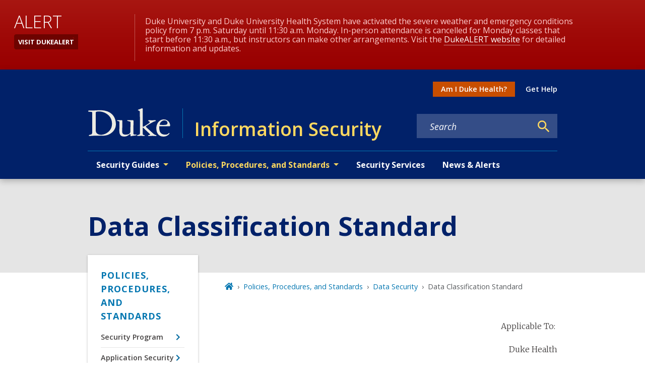

--- FILE ---
content_type: text/javascript
request_url: https://security.duke.edu/component---node-modules-dws-contributes-sitespro-gatsby-base-src-templates-page-template-js-0bc58bb63b5f1364b4c5.js
body_size: 6072
content:
"use strict";(self.webpackChunkgeneral=self.webpackChunkgeneral||[]).push([[957],{772:function(e,n,t){t.r(n),t.d(n,{Head:function(){return h.p},default:function(){return f}});var a=t(5334),l=t(3696),i=t(8894),r=t(1660),u=t(801),d=t(1445),m=t(9568),o=t(5137),c=t(9865),s=t(6496);var p=e=>{let{block:n="sidebar-menu",element:t="",modifiers:a,menu:i="main"}=e;const{0:r,1:d}=(0,l.useState)(!1);return l.createElement(o.A,{expand:"lg","aria-label":"sub navigation",className:`${(0,u.A)(n,t,a)}`},l.createElement(o.A.Toggle,{"aria-controls":"navbar-nav","aria-haspopup":"true",onClick:()=>d(!r),"aria-expanded":r},l.createElement("span",{className:"navbar-toggle-word"},"IN THIS SECTION")),l.createElement(o.A.Collapse,{id:"sidebar-nav"},l.createElement(c.A,{className:"sidebar-nav-inner"},l.createElement(s.A,{menuName:i,startLevel:0,menuLocation:"sidebar"}))))};var _=e=>{let{children:n,mainBlock:t="main-content",mainContentModifiers:a=[],hasSidebar:o,location:c,title:s,hero:_,nid:v,publishedStatus:b,menu:h}=e;return l.createElement(i.A,{nid:v,publishedStatus:b},l.createElement("main",{id:"reach-skip-nav","data-reach-skip-nav-content":"",tabIndex:"-1"},_&&l.createElement(l.Fragment,null,_),l.createElement(d.A,null,s),l.createElement(r.A,null,l.createElement("div",{className:"layout-main-wrapper "+(o?"layout-with-sidebar":"layout-no-sidebar")},o&&l.createElement("div",{className:"main-sidebar"},l.createElement("a",{className:"visually-hidden-focusable",href:"#main-content-skip"},"Skip to content"),l.createElement(p,{menu:h})),l.createElement("div",{className:(0,u.A)(t,"",a),id:"main-content-skip"},l.createElement(m.g,{pageTitle:s,location:c}),n)))))},v=t(9662),b=t(9986),h=t(1769);var f=e=>{var n,t,i,r,u,d,m,o,c,s,p;let{data:h,pageContext:f,location:E}=e;const k=null!==(n=h.fields)&&void 0!==n&&null!==(t=n.relationships)&&void 0!==t&&t.hero?(0,b.D)(h.fields.relationships.hero):null,g=null===(i=h.fields.relationships.paragraphs)||void 0===i?void 0:i.map(b.D),N=Boolean(null===(r=h.menuLink)||void 0===r?void 0:r.drupal_parent_menu_item)||Boolean(null===(u=h.independentMenuLink)||void 0===u?void 0:u.drupal_parent_menu_item),A=Boolean(null===(d=h.menuLink)||void 0===d?void 0:d.enabled)||Boolean(null===(m=h.independentMenuLink)||void 0===m?void 0:m.enabled),y=(0,a.zc)(null===(o=h.menuLink)||void 0===o?void 0:o.drupal_id)||(0,a.zc)(null===(c=h.independentMenuLink)||void 0===c?void 0:c.drupal_id),L=A&&(N||y);let S=null!==(s=h.menuLink)&&void 0!==s&&s.menu_name?h.menuLink.menu_name:null;return S=null!==(p=h.independentMenuLink)&&void 0!==p&&p.menu_name?h.independentMenuLink.menu_name:S,l.createElement(_,{hasSidebar:L,location:E,title:h.fields.title,hero:k,metatags:(0,v.y)(h.fields.metatag_normalized),nid:f.NID,publishedStatus:f.publishedStatus,menu:S},g)}},1445:function(e,n,t){var a=t(3696),l=t(8349),i=t(1660),r=t(801);n.A=e=>{let{modifiers:n,children:t}=e;return a.createElement("div",{className:(0,r.A)("page-title","wrapper",n)},a.createElement(i.A,null,a.createElement(l.A,{level:1,block:"page-title"},t)))}},9568:function(e,n,t){t.d(n,{g:function(){return v},N:function(){return _}});var a=t(3696),l=t(4067),i=t(9241),r=t(801),u=t(5334),d=t(5637),m=t(9805);function o(e,n){let t=0;try{for(let a of n)if(a.node.drupal_id===e&&a.node.drupal_parent_menu_item){a.node.drupal_parent_menu_item.includes("menu_link_content:")&&(a.node.drupal_parent_menu_item=a.node.drupal_parent_menu_item.replace("menu_link_content:","")),t=a.node.drupal_parent_menu_item;break}return t}catch(a){return(0,d.s)(a)}}function c(e,n,t){let a={path:e,title:n,uri:"",drupal_id:0,parent_id:0,menu_name:""},l=[];"/"===a.path&&(a.path=null);try{for(let l of t){if((0,m.W)(l.node.link.uri_alias)===a.path){a.drupal_id=l.node.drupal_id,a.title=l.node.title,a.uri=(0,m.W)(l.node.link.uri_alias),a.parent_id=l.node.drupal_parent_menu_item,a.menu_name=l.node.menu_name;break}}""===a.menu_name&&(a.uri=a.path);const e=function(e,n){let t,a={};try{for(let l=0,i=e.length;l<i;l++)if(t=e[l].node,t.menu_name===n&&!0===t.enabled&&(a[t.drupal_id]=t,null!=t.drupal_parent_menu_item&&t.drupal_parent_menu_item.includes(t.bundle))){let e=t.drupal_parent_menu_item.replace(t.bundle+":","");a[t.drupal_id].drupal_parent_menu_item=e}return a}catch(l){(0,d.s)(l)}}(t,a.menu_name);let n=o(a.drupal_id,t);for(;0!==n&&e[n];){var i,r;null==l||l.unshift({title:`${null===(i=e[n])||void 0===i?void 0:i.title}`,uri:`${null===(r=e[n])||void 0===r?void 0:r.link.uri_alias}`}),n=o(n,t)}return null==l||l.push({title:`${a.title}`,uri:`${a.uri}`}),null==l||l.unshift({title:"Home",uri:"/"}),l}catch(u){(0,d.s)(u)}}var s=t(2605),p=t(9814);const _=e=>{const n=(0,s.hd)();return[{title:n.listPages[e].title,uri:"/"+n.listPages[e].url}]},v=e=>{let{customParents:n,pageTitle:t,location:m}=e;const o=(0,s.hd)();let _=null==o?void 0:o.site_url,v=((e,n,t)=>{const a=(0,u.Fh)();if(e&&e.length){var l,i;let t=[{title:"Home",uri:"/"}];return t=null===(l=t)||void 0===l?void 0:l.concat(e),null===(i=t)||void 0===i||i.push({title:n,uri:""}),t}return c(null==t?void 0:t.pathname,n,a)})(n,t,m),b=function(e,n){var t;void 0===e&&(e=[]);let a=[];return null===(t=e)||void 0===t||t.forEach(((e,t)=>{a.push({"@type":"ListItem",position:t+1,item:{...e.uri&&{"@id":n+e.uri},name:e.title}})})),{"@context":"http://schema.org","@type":"BreadcrumbList",itemListElement:a}}(v,_),h=[];try{if(!v)return null;const e=(null==v?void 0:v.length)-1;h=null==v?void 0:v.map(((n,r)=>{switch(r){case 0:return a.createElement("li",{key:`breadcrumb_item${r}`,className:"breadcrumb-item"},a.createElement(l.A,{to:n.uri,title:"Home"},a.createElement(i.rQ8,null)));case e:return a.createElement("li",{key:`breadcrumb_item${r}`,className:"breadcrumb-item active","aria-current":"page"},t);default:return a.createElement("li",{key:`breadcrumb_item${r}`,className:"breadcrumb-item"},a.createElement(l.A,{to:n.uri},n.title))}}))}catch(f){return(0,d.s)(f)}return a.createElement(a.Fragment,null,a.createElement(p.m,null,a.createElement("script",{type:"application/ld+json"},JSON.stringify(b))),a.createElement("nav",{"aria-label":"breadcrumb",className:(0,r.A)("breadcrumb","wrapper"),role:"navigation"},h&&a.createElement("ol",{className:"breadcrumb breadcrumb-enterprise"},h)))}}}]);

--- FILE ---
content_type: text/javascript
request_url: https://security.duke.edu/app-80792cfb29bb419b4374.js
body_size: 197787
content:
/*! For license information please see app-80792cfb29bb419b4374.js.LICENSE.txt */
(self.webpackChunkgeneral=self.webpackChunkgeneral||[]).push([[524],{57:function(e,t){"use strict";t.__esModule=!0,t.getForwards=function(e){return null==e?void 0:e.flatMap((e=>(null==e?void 0:e.forward)||[]))}},195:function(e,t,r){"use strict";t.__esModule=!0,t.onInitialClientRender=void 0;r(6225),r(4248);t.onInitialClientRender=()=>{}},259:function(e,t,r){var n=r(1270);e.exports=function(e,t){e.prototype=Object.create(t.prototype),e.prototype.constructor=e,n(e,t)},e.exports.__esModule=!0,e.exports.default=e.exports},279:function(e,t){"use strict";t.T=void 0;const r=[".html",".json",".js",".map",".txt",".xml",".pdf"];t.T=(e,t="always")=>{if("/"===e)return e;const n=e.endsWith("/");return((e,t)=>{for(const r of e)if(t.endsWith(r))return!0;return!1})(r,e)?e:"always"===t?n?e:`${e}/`:"never"===t&&n?e.slice(0,-1):e}},438:function(e,t,r){"use strict";r.d(t,{de:function(){return c},G:function(){return s},GR:function(){return u}});var n=r(3696);const s=(o="StaticQuery",a={},n.createServerContext?function(e,t){return void 0===t&&(t=null),globalThis.__SERVER_CONTEXT||(globalThis.__SERVER_CONTEXT={}),globalThis.__SERVER_CONTEXT[e]||(globalThis.__SERVER_CONTEXT[e]=n.createServerContext(e,t)),globalThis.__SERVER_CONTEXT[e]}(o,a):n.createContext(a));var o,a;function i(e){let{staticQueryData:t,data:r,query:s,render:o}=e;const a=r?r.data:t[s]&&t[s].data;return n.createElement(n.Fragment,null,a&&o(a),!a&&n.createElement("div",null,"Loading (StaticQuery)"))}const c=e=>{const{data:t,query:r,render:o,children:a}=e;return n.createElement(s.Consumer,null,(e=>n.createElement(i,{data:t,query:r,render:o||a,staticQueryData:e})))},u=e=>{var t;n.useContext;const r=n.useContext(s);if(isNaN(Number(e)))throw new Error(`useStaticQuery was called with a string but expects to be called using \`graphql\`. Try this:\n\nimport { useStaticQuery, graphql } from 'gatsby';\n\nuseStaticQuery(graphql\`${e}\`);\n`);if(null!==(t=r[e])&&void 0!==t&&t.data)return r[e].data;throw new Error("The result of this StaticQuery could not be fetched.\n\nThis is likely a bug in Gatsby and if refreshing the page does not fix it, please open an issue in https://github.com/gatsbyjs/gatsby/issues")}},752:function(e,t){t.U=()=>""},1016:function(e,t,r){const n=r(9837),{getResourceURLsForPathname:s,loadPage:o,loadPageSync:a}=r(5589).Zf;t.N=function(e,t,r,i){void 0===t&&(t={});let c=n.map((r=>{if(!r.plugin[e])return;t.getResourceURLsForPathname=s,t.loadPage=o,t.loadPageSync=a;const n=r.plugin[e](t,r.options);return n&&i&&(t=i({args:t,result:n,plugin:r})),n}));return c=c.filter((e=>void 0!==e)),c.length>0?c:r?[r]:[]},t.v=(e,t,r)=>n.reduce(((r,n)=>n.plugin[e]?r.then((()=>n.plugin[e](t,n.options))):r),Promise.resolve())},1171:function(e,t){"use strict";t.__esModule=!0,t.SessionStorage=void 0;var r="___GATSBY_REACT_ROUTER_SCROLL",n=function(){function e(){}var t=e.prototype;return t.read=function(e,t){var n=this.getStateKey(e,t);try{var s=window.sessionStorage.getItem(n);return s?JSON.parse(s):0}catch(o){return window&&window[r]&&window[r][n]?window[r][n]:0}},t.save=function(e,t,n){var s=this.getStateKey(e,t),o=JSON.stringify(n);try{window.sessionStorage.setItem(s,o)}catch(a){window&&window[r]||(window[r]={}),window[r][s]=JSON.parse(o)}},t.getStateKey=function(e,t){var r="@@scroll|"+e.pathname;return null==t?r:r+"|"+t},e}();t.SessionStorage=n},1172:function(e,t,r){"use strict";r.r(t),r.d(t,{ServerStyleSheet:function(){return $e},StyleSheetConsumer:function(){return oe},StyleSheetContext:function(){return se},StyleSheetManager:function(){return le},ThemeConsumer:function(){return Te},ThemeContext:function(){return Oe},ThemeProvider:function(){return je},__PRIVATE__:function(){return Ue},createGlobalStyle:function(){return Le},css:function(){return Ce},default:function(){return We},isStyledComponent:function(){return C},keyframes:function(){return Me},useTheme:function(){return Fe},version:function(){return k},withTheme:function(){return He}});var n=r(4271),s=r(3696),o=r(5317),a=r.n(o);var i=function(e){function t(e,n,c,u,p){for(var f,h,m,g,v,b=0,k=0,I=0,S=0,E=0,O=0,j=m=f=0,N=0,q=0,D=0,L=0,M=c.length,$=M-1,H="",F="",U="",W="";N<M;){if(h=c.charCodeAt(N),N===$&&0!==k+S+I+b&&(0!==k&&(h=47===k?10:47),S=I=b=0,M++,$++),0===k+S+I+b){if(N===$&&(0<q&&(H=H.replace(l,"")),0<H.trim().length)){switch(h){case 32:case 9:case 59:case 13:case 10:break;default:H+=c.charAt(N)}h=59}switch(h){case 123:for(f=(H=H.trim()).charCodeAt(0),m=1,L=++N;N<M;){switch(h=c.charCodeAt(N)){case 123:m++;break;case 125:m--;break;case 47:switch(h=c.charCodeAt(N+1)){case 42:case 47:e:{for(j=N+1;j<$;++j)switch(c.charCodeAt(j)){case 47:if(42===h&&42===c.charCodeAt(j-1)&&N+2!==j){N=j+1;break e}break;case 10:if(47===h){N=j+1;break e}}N=j}}break;case 91:h++;case 40:h++;case 34:case 39:for(;N++<$&&c.charCodeAt(N)!==h;);}if(0===m)break;N++}if(m=c.substring(L,N),0===f&&(f=(H=H.replace(d,"").trim()).charCodeAt(0)),64===f){switch(0<q&&(H=H.replace(l,"")),h=H.charCodeAt(1)){case 100:case 109:case 115:case 45:q=n;break;default:q=x}if(L=(m=t(n,q,m,h,p+1)).length,0<T&&(v=i(3,m,q=r(x,H,D),n,A,B,L,h,p,u),H=q.join(""),void 0!==v&&0===(L=(m=v.trim()).length)&&(h=0,m="")),0<L)switch(h){case 115:H=H.replace(C,a);case 100:case 109:case 45:m=H+"{"+m+"}";break;case 107:m=(H=H.replace(y,"$1 $2"))+"{"+m+"}",m=1===R||2===R&&o("@"+m,3)?"@-webkit-"+m+"@"+m:"@"+m;break;default:m=H+m,112===u&&(F+=m,m="")}else m=""}else m=t(n,r(n,H,D),m,u,p+1);U+=m,m=D=q=j=f=0,H="",h=c.charCodeAt(++N);break;case 125:case 59:if(1<(L=(H=(0<q?H.replace(l,""):H).trim()).length))switch(0===j&&(f=H.charCodeAt(0),45===f||96<f&&123>f)&&(L=(H=H.replace(" ",":")).length),0<T&&void 0!==(v=i(1,H,n,e,A,B,F.length,u,p,u))&&0===(L=(H=v.trim()).length)&&(H="\0\0"),f=H.charCodeAt(0),h=H.charCodeAt(1),f){case 0:break;case 64:if(105===h||99===h){W+=H+c.charAt(N);break}default:58!==H.charCodeAt(L-1)&&(F+=s(H,f,h,H.charCodeAt(2)))}D=q=j=f=0,H="",h=c.charCodeAt(++N)}}switch(h){case 13:case 10:47===k?k=0:0===1+f&&107!==u&&0<H.length&&(q=1,H+="\0"),0<T*z&&i(0,H,n,e,A,B,F.length,u,p,u),B=1,A++;break;case 59:case 125:if(0===k+S+I+b){B++;break}default:switch(B++,g=c.charAt(N),h){case 9:case 32:if(0===S+b+k)switch(E){case 44:case 58:case 9:case 32:g="";break;default:32!==h&&(g=" ")}break;case 0:g="\\0";break;case 12:g="\\f";break;case 11:g="\\v";break;case 38:0===S+k+b&&(q=D=1,g="\f"+g);break;case 108:if(0===S+k+b+_&&0<j)switch(N-j){case 2:112===E&&58===c.charCodeAt(N-3)&&(_=E);case 8:111===O&&(_=O)}break;case 58:0===S+k+b&&(j=N);break;case 44:0===k+I+S+b&&(q=1,g+="\r");break;case 34:case 39:0===k&&(S=S===h?0:0===S?h:S);break;case 91:0===S+k+I&&b++;break;case 93:0===S+k+I&&b--;break;case 41:0===S+k+b&&I--;break;case 40:if(0===S+k+b){if(0===f)if(2*E+3*O==533);else f=1;I++}break;case 64:0===k+I+S+b+j+m&&(m=1);break;case 42:case 47:if(!(0<S+b+I))switch(k){case 0:switch(2*h+3*c.charCodeAt(N+1)){case 235:k=47;break;case 220:L=N,k=42}break;case 42:47===h&&42===E&&L+2!==N&&(33===c.charCodeAt(L+2)&&(F+=c.substring(L,N+1)),g="",k=0)}}0===k&&(H+=g)}O=E,E=h,N++}if(0<(L=F.length)){if(q=n,0<T&&(void 0!==(v=i(2,F,q,e,A,B,L,u,p,u))&&0===(F=v).length))return W+F+U;if(F=q.join(",")+"{"+F+"}",0!=R*_){switch(2!==R||o(F,2)||(_=0),_){case 111:F=F.replace(P,":-moz-$1")+F;break;case 112:F=F.replace(w,"::-webkit-input-$1")+F.replace(w,"::-moz-$1")+F.replace(w,":-ms-input-$1")+F}_=0}}return W+F+U}function r(e,t,r){var s=t.trim().split(m);t=s;var o=s.length,a=e.length;switch(a){case 0:case 1:var i=0;for(e=0===a?"":e[0]+" ";i<o;++i)t[i]=n(e,t[i],r).trim();break;default:var c=i=0;for(t=[];i<o;++i)for(var u=0;u<a;++u)t[c++]=n(e[u]+" ",s[i],r).trim()}return t}function n(e,t,r){var n=t.charCodeAt(0);switch(33>n&&(n=(t=t.trim()).charCodeAt(0)),n){case 38:return t.replace(g,"$1"+e.trim());case 58:return e.trim()+t.replace(g,"$1"+e.trim());default:if(0<1*r&&0<t.indexOf("\f"))return t.replace(g,(58===e.charCodeAt(0)?"":"$1")+e.trim())}return e+t}function s(e,t,r,n){var a=e+";",i=2*t+3*r+4*n;if(944===i){e=a.indexOf(":",9)+1;var c=a.substring(e,a.length-1).trim();return c=a.substring(0,e).trim()+c+";",1===R||2===R&&o(c,1)?"-webkit-"+c+c:c}if(0===R||2===R&&!o(a,1))return a;switch(i){case 1015:return 97===a.charCodeAt(10)?"-webkit-"+a+a:a;case 951:return 116===a.charCodeAt(3)?"-webkit-"+a+a:a;case 963:return 110===a.charCodeAt(5)?"-webkit-"+a+a:a;case 1009:if(100!==a.charCodeAt(4))break;case 969:case 942:return"-webkit-"+a+a;case 978:return"-webkit-"+a+"-moz-"+a+a;case 1019:case 983:return"-webkit-"+a+"-moz-"+a+"-ms-"+a+a;case 883:if(45===a.charCodeAt(8))return"-webkit-"+a+a;if(0<a.indexOf("image-set(",11))return a.replace(E,"$1-webkit-$2")+a;break;case 932:if(45===a.charCodeAt(4))switch(a.charCodeAt(5)){case 103:return"-webkit-box-"+a.replace("-grow","")+"-webkit-"+a+"-ms-"+a.replace("grow","positive")+a;case 115:return"-webkit-"+a+"-ms-"+a.replace("shrink","negative")+a;case 98:return"-webkit-"+a+"-ms-"+a.replace("basis","preferred-size")+a}return"-webkit-"+a+"-ms-"+a+a;case 964:return"-webkit-"+a+"-ms-flex-"+a+a;case 1023:if(99!==a.charCodeAt(8))break;return"-webkit-box-pack"+(c=a.substring(a.indexOf(":",15)).replace("flex-","").replace("space-between","justify"))+"-webkit-"+a+"-ms-flex-pack"+c+a;case 1005:return f.test(a)?a.replace(p,":-webkit-")+a.replace(p,":-moz-")+a:a;case 1e3:switch(t=(c=a.substring(13).trim()).indexOf("-")+1,c.charCodeAt(0)+c.charCodeAt(t)){case 226:c=a.replace(v,"tb");break;case 232:c=a.replace(v,"tb-rl");break;case 220:c=a.replace(v,"lr");break;default:return a}return"-webkit-"+a+"-ms-"+c+a;case 1017:if(-1===a.indexOf("sticky",9))break;case 975:switch(t=(a=e).length-10,i=(c=(33===a.charCodeAt(t)?a.substring(0,t):a).substring(e.indexOf(":",7)+1).trim()).charCodeAt(0)+(0|c.charCodeAt(7))){case 203:if(111>c.charCodeAt(8))break;case 115:a=a.replace(c,"-webkit-"+c)+";"+a;break;case 207:case 102:a=a.replace(c,"-webkit-"+(102<i?"inline-":"")+"box")+";"+a.replace(c,"-webkit-"+c)+";"+a.replace(c,"-ms-"+c+"box")+";"+a}return a+";";case 938:if(45===a.charCodeAt(5))switch(a.charCodeAt(6)){case 105:return c=a.replace("-items",""),"-webkit-"+a+"-webkit-box-"+c+"-ms-flex-"+c+a;case 115:return"-webkit-"+a+"-ms-flex-item-"+a.replace(k,"")+a;default:return"-webkit-"+a+"-ms-flex-line-pack"+a.replace("align-content","").replace(k,"")+a}break;case 973:case 989:if(45!==a.charCodeAt(3)||122===a.charCodeAt(4))break;case 931:case 953:if(!0===S.test(e))return 115===(c=e.substring(e.indexOf(":")+1)).charCodeAt(0)?s(e.replace("stretch","fill-available"),t,r,n).replace(":fill-available",":stretch"):a.replace(c,"-webkit-"+c)+a.replace(c,"-moz-"+c.replace("fill-",""))+a;break;case 962:if(a="-webkit-"+a+(102===a.charCodeAt(5)?"-ms-"+a:"")+a,211===r+n&&105===a.charCodeAt(13)&&0<a.indexOf("transform",10))return a.substring(0,a.indexOf(";",27)+1).replace(h,"$1-webkit-$2")+a}return a}function o(e,t){var r=e.indexOf(1===t?":":"{"),n=e.substring(0,3!==t?r:10);return r=e.substring(r+1,e.length-1),j(2!==t?n:n.replace(I,"$1"),r,t)}function a(e,t){var r=s(t,t.charCodeAt(0),t.charCodeAt(1),t.charCodeAt(2));return r!==t+";"?r.replace(b," or ($1)").substring(4):"("+t+")"}function i(e,t,r,n,s,o,a,i,c,d){for(var l,p=0,f=t;p<T;++p)switch(l=O[p].call(u,e,f,r,n,s,o,a,i,c,d)){case void 0:case!1:case!0:case null:break;default:f=l}if(f!==t)return f}function c(e){return void 0!==(e=e.prefix)&&(j=null,e?"function"!=typeof e?R=1:(R=2,j=e):R=0),c}function u(e,r){var n=e;if(33>n.charCodeAt(0)&&(n=n.trim()),n=[n],0<T){var s=i(-1,r,n,n,A,B,0,0,0,0);void 0!==s&&"string"==typeof s&&(r=s)}var o=t(x,n,r,0,0);return 0<T&&(void 0!==(s=i(-2,o,n,n,A,B,o.length,0,0,0))&&(o=s)),_=0,B=A=1,o}var d=/^\0+/g,l=/[\0\r\f]/g,p=/: */g,f=/zoo|gra/,h=/([,: ])(transform)/g,m=/,\r+?/g,g=/([\t\r\n ])*\f?&/g,y=/@(k\w+)\s*(\S*)\s*/,w=/::(place)/g,P=/:(read-only)/g,v=/[svh]\w+-[tblr]{2}/,C=/\(\s*(.*)\s*\)/g,b=/([\s\S]*?);/g,k=/-self|flex-/g,I=/[^]*?(:[rp][el]a[\w-]+)[^]*/,S=/stretch|:\s*\w+\-(?:conte|avail)/,E=/([^-])(image-set\()/,B=1,A=1,_=0,R=1,x=[],O=[],T=0,j=null,z=0;return u.use=function e(t){switch(t){case void 0:case null:T=O.length=0;break;default:if("function"==typeof t)O[T++]=t;else if("object"==typeof t)for(var r=0,n=t.length;r<n;++r)e(t[r]);else z=0|!!t}return e},u.set=c,void 0!==e&&c(e),u},c={animationIterationCount:1,borderImageOutset:1,borderImageSlice:1,borderImageWidth:1,boxFlex:1,boxFlexGroup:1,boxOrdinalGroup:1,columnCount:1,columns:1,flex:1,flexGrow:1,flexPositive:1,flexShrink:1,flexNegative:1,flexOrder:1,gridRow:1,gridRowEnd:1,gridRowSpan:1,gridRowStart:1,gridColumn:1,gridColumnEnd:1,gridColumnSpan:1,gridColumnStart:1,msGridRow:1,msGridRowSpan:1,msGridColumn:1,msGridColumnSpan:1,fontWeight:1,lineHeight:1,opacity:1,order:1,orphans:1,tabSize:1,widows:1,zIndex:1,zoom:1,WebkitLineClamp:1,fillOpacity:1,floodOpacity:1,stopOpacity:1,strokeDasharray:1,strokeDashoffset:1,strokeMiterlimit:1,strokeOpacity:1,strokeWidth:1};function u(e){var t=Object.create(null);return function(r){return void 0===t[r]&&(t[r]=e(r)),t[r]}}var d=/^((children|dangerouslySetInnerHTML|key|ref|autoFocus|defaultValue|defaultChecked|innerHTML|suppressContentEditableWarning|suppressHydrationWarning|valueLink|abbr|accept|acceptCharset|accessKey|action|allow|allowUserMedia|allowPaymentRequest|allowFullScreen|allowTransparency|alt|async|autoComplete|autoPlay|capture|cellPadding|cellSpacing|challenge|charSet|checked|cite|classID|className|cols|colSpan|content|contentEditable|contextMenu|controls|controlsList|coords|crossOrigin|data|dateTime|decoding|default|defer|dir|disabled|disablePictureInPicture|disableRemotePlayback|download|draggable|encType|enterKeyHint|fetchpriority|fetchPriority|form|formAction|formEncType|formMethod|formNoValidate|formTarget|frameBorder|headers|height|hidden|high|href|hrefLang|htmlFor|httpEquiv|id|inputMode|integrity|is|keyParams|keyType|kind|label|lang|list|loading|loop|low|marginHeight|marginWidth|max|maxLength|media|mediaGroup|method|min|minLength|multiple|muted|name|nonce|noValidate|open|optimum|pattern|placeholder|playsInline|poster|preload|profile|radioGroup|readOnly|referrerPolicy|rel|required|reversed|role|rows|rowSpan|sandbox|scope|scoped|scrolling|seamless|selected|shape|size|sizes|slot|span|spellCheck|src|srcDoc|srcLang|srcSet|start|step|style|summary|tabIndex|target|title|translate|type|useMap|value|width|wmode|wrap|about|datatype|inlist|prefix|property|resource|typeof|vocab|autoCapitalize|autoCorrect|autoSave|color|incremental|fallback|inert|itemProp|itemScope|itemType|itemID|itemRef|on|option|results|security|unselectable|accentHeight|accumulate|additive|alignmentBaseline|allowReorder|alphabetic|amplitude|arabicForm|ascent|attributeName|attributeType|autoReverse|azimuth|baseFrequency|baselineShift|baseProfile|bbox|begin|bias|by|calcMode|capHeight|clip|clipPathUnits|clipPath|clipRule|colorInterpolation|colorInterpolationFilters|colorProfile|colorRendering|contentScriptType|contentStyleType|cursor|cx|cy|d|decelerate|descent|diffuseConstant|direction|display|divisor|dominantBaseline|dur|dx|dy|edgeMode|elevation|enableBackground|end|exponent|externalResourcesRequired|fill|fillOpacity|fillRule|filter|filterRes|filterUnits|floodColor|floodOpacity|focusable|fontFamily|fontSize|fontSizeAdjust|fontStretch|fontStyle|fontVariant|fontWeight|format|from|fr|fx|fy|g1|g2|glyphName|glyphOrientationHorizontal|glyphOrientationVertical|glyphRef|gradientTransform|gradientUnits|hanging|horizAdvX|horizOriginX|ideographic|imageRendering|in|in2|intercept|k|k1|k2|k3|k4|kernelMatrix|kernelUnitLength|kerning|keyPoints|keySplines|keyTimes|lengthAdjust|letterSpacing|lightingColor|limitingConeAngle|local|markerEnd|markerMid|markerStart|markerHeight|markerUnits|markerWidth|mask|maskContentUnits|maskUnits|mathematical|mode|numOctaves|offset|opacity|operator|order|orient|orientation|origin|overflow|overlinePosition|overlineThickness|panose1|paintOrder|pathLength|patternContentUnits|patternTransform|patternUnits|pointerEvents|points|pointsAtX|pointsAtY|pointsAtZ|preserveAlpha|preserveAspectRatio|primitiveUnits|r|radius|refX|refY|renderingIntent|repeatCount|repeatDur|requiredExtensions|requiredFeatures|restart|result|rotate|rx|ry|scale|seed|shapeRendering|slope|spacing|specularConstant|specularExponent|speed|spreadMethod|startOffset|stdDeviation|stemh|stemv|stitchTiles|stopColor|stopOpacity|strikethroughPosition|strikethroughThickness|string|stroke|strokeDasharray|strokeDashoffset|strokeLinecap|strokeLinejoin|strokeMiterlimit|strokeOpacity|strokeWidth|surfaceScale|systemLanguage|tableValues|targetX|targetY|textAnchor|textDecoration|textRendering|textLength|to|transform|u1|u2|underlinePosition|underlineThickness|unicode|unicodeBidi|unicodeRange|unitsPerEm|vAlphabetic|vHanging|vIdeographic|vMathematical|values|vectorEffect|version|vertAdvY|vertOriginX|vertOriginY|viewBox|viewTarget|visibility|widths|wordSpacing|writingMode|x|xHeight|x1|x2|xChannelSelector|xlinkActuate|xlinkArcrole|xlinkHref|xlinkRole|xlinkShow|xlinkTitle|xlinkType|xmlBase|xmlns|xmlnsXlink|xmlLang|xmlSpace|y|y1|y2|yChannelSelector|z|zoomAndPan|for|class|autofocus)|(([Dd][Aa][Tt][Aa]|[Aa][Rr][Ii][Aa]|x)-.*))$/,l=u((function(e){return d.test(e)||111===e.charCodeAt(0)&&110===e.charCodeAt(1)&&e.charCodeAt(2)<91})),p=r(8486),f=r.n(p);function h(){return(h=Object.assign||function(e){for(var t=1;t<arguments.length;t++){var r=arguments[t];for(var n in r)Object.prototype.hasOwnProperty.call(r,n)&&(e[n]=r[n])}return e}).apply(this,arguments)}var m=function(e,t){for(var r=[e[0]],n=0,s=t.length;n<s;n+=1)r.push(t[n],e[n+1]);return r},g=function(e){return null!==e&&"object"==typeof e&&"[object Object]"===(e.toString?e.toString():Object.prototype.toString.call(e))&&!(0,n.typeOf)(e)},y=Object.freeze([]),w=Object.freeze({});function P(e){return"function"==typeof e}function v(e){return e.displayName||e.name||"Component"}function C(e){return e&&"string"==typeof e.styledComponentId}var b="undefined"!=typeof process&&void 0!=={}&&({}.REACT_APP_SC_ATTR||{}.SC_ATTR)||"data-styled",k="5.3.11",I="undefined"!=typeof window&&"HTMLElement"in window,S=Boolean("boolean"==typeof SC_DISABLE_SPEEDY?SC_DISABLE_SPEEDY:"undefined"!=typeof process&&void 0!=={}&&(void 0!=={}.REACT_APP_SC_DISABLE_SPEEDY&&""!=={}.REACT_APP_SC_DISABLE_SPEEDY?"false"!=={}.REACT_APP_SC_DISABLE_SPEEDY&&{}.REACT_APP_SC_DISABLE_SPEEDY:void 0!=={}.SC_DISABLE_SPEEDY&&""!=={}.SC_DISABLE_SPEEDY&&("false"!=={}.SC_DISABLE_SPEEDY&&{}.SC_DISABLE_SPEEDY))),E={};function B(e){for(var t=arguments.length,r=new Array(t>1?t-1:0),n=1;n<t;n++)r[n-1]=arguments[n];throw new Error("An error occurred. See https://git.io/JUIaE#"+e+" for more information."+(r.length>0?" Args: "+r.join(", "):""))}var A=function(){function e(e){this.groupSizes=new Uint32Array(512),this.length=512,this.tag=e}var t=e.prototype;return t.indexOfGroup=function(e){for(var t=0,r=0;r<e;r++)t+=this.groupSizes[r];return t},t.insertRules=function(e,t){if(e>=this.groupSizes.length){for(var r=this.groupSizes,n=r.length,s=n;e>=s;)(s<<=1)<0&&B(16,""+e);this.groupSizes=new Uint32Array(s),this.groupSizes.set(r),this.length=s;for(var o=n;o<s;o++)this.groupSizes[o]=0}for(var a=this.indexOfGroup(e+1),i=0,c=t.length;i<c;i++)this.tag.insertRule(a,t[i])&&(this.groupSizes[e]++,a++)},t.clearGroup=function(e){if(e<this.length){var t=this.groupSizes[e],r=this.indexOfGroup(e),n=r+t;this.groupSizes[e]=0;for(var s=r;s<n;s++)this.tag.deleteRule(r)}},t.getGroup=function(e){var t="";if(e>=this.length||0===this.groupSizes[e])return t;for(var r=this.groupSizes[e],n=this.indexOfGroup(e),s=n+r,o=n;o<s;o++)t+=this.tag.getRule(o)+"/*!sc*/\n";return t},e}(),_=new Map,R=new Map,x=1,O=function(e){if(_.has(e))return _.get(e);for(;R.has(x);)x++;var t=x++;return _.set(e,t),R.set(t,e),t},T=function(e){return R.get(e)},j=function(e,t){t>=x&&(x=t+1),_.set(e,t),R.set(t,e)},z="style["+b+'][data-styled-version="5.3.11"]',N=new RegExp("^"+b+'\\.g(\\d+)\\[id="([\\w\\d-]+)"\\].*?"([^"]*)'),q=function(e,t,r){for(var n,s=r.split(","),o=0,a=s.length;o<a;o++)(n=s[o])&&e.registerName(t,n)},D=function(e,t){for(var r=(t.textContent||"").split("/*!sc*/\n"),n=[],s=0,o=r.length;s<o;s++){var a=r[s].trim();if(a){var i=a.match(N);if(i){var c=0|parseInt(i[1],10),u=i[2];0!==c&&(j(u,c),q(e,u,i[3]),e.getTag().insertRules(c,n)),n.length=0}else n.push(a)}}},L=function(){return r.nc},M=function(e){var t=document.head,r=e||t,n=document.createElement("style"),s=function(e){for(var t=e.childNodes,r=t.length;r>=0;r--){var n=t[r];if(n&&1===n.nodeType&&n.hasAttribute(b))return n}}(r),o=void 0!==s?s.nextSibling:null;n.setAttribute(b,"active"),n.setAttribute("data-styled-version","5.3.11");var a=L();return a&&n.setAttribute("nonce",a),r.insertBefore(n,o),n},$=function(){function e(e){var t=this.element=M(e);t.appendChild(document.createTextNode("")),this.sheet=function(e){if(e.sheet)return e.sheet;for(var t=document.styleSheets,r=0,n=t.length;r<n;r++){var s=t[r];if(s.ownerNode===e)return s}B(17)}(t),this.length=0}var t=e.prototype;return t.insertRule=function(e,t){try{return this.sheet.insertRule(t,e),this.length++,!0}catch(e){return!1}},t.deleteRule=function(e){this.sheet.deleteRule(e),this.length--},t.getRule=function(e){var t=this.sheet.cssRules[e];return void 0!==t&&"string"==typeof t.cssText?t.cssText:""},e}(),H=function(){function e(e){var t=this.element=M(e);this.nodes=t.childNodes,this.length=0}var t=e.prototype;return t.insertRule=function(e,t){if(e<=this.length&&e>=0){var r=document.createTextNode(t),n=this.nodes[e];return this.element.insertBefore(r,n||null),this.length++,!0}return!1},t.deleteRule=function(e){this.element.removeChild(this.nodes[e]),this.length--},t.getRule=function(e){return e<this.length?this.nodes[e].textContent:""},e}(),F=function(){function e(e){this.rules=[],this.length=0}var t=e.prototype;return t.insertRule=function(e,t){return e<=this.length&&(this.rules.splice(e,0,t),this.length++,!0)},t.deleteRule=function(e){this.rules.splice(e,1),this.length--},t.getRule=function(e){return e<this.length?this.rules[e]:""},e}(),U=I,W={isServer:!I,useCSSOMInjection:!S},J=function(){function e(e,t,r){void 0===e&&(e=w),void 0===t&&(t={}),this.options=h({},W,{},e),this.gs=t,this.names=new Map(r),this.server=!!e.isServer,!this.server&&I&&U&&(U=!1,function(e){for(var t=document.querySelectorAll(z),r=0,n=t.length;r<n;r++){var s=t[r];s&&"active"!==s.getAttribute(b)&&(D(e,s),s.parentNode&&s.parentNode.removeChild(s))}}(this))}e.registerId=function(e){return O(e)};var t=e.prototype;return t.reconstructWithOptions=function(t,r){return void 0===r&&(r=!0),new e(h({},this.options,{},t),this.gs,r&&this.names||void 0)},t.allocateGSInstance=function(e){return this.gs[e]=(this.gs[e]||0)+1},t.getTag=function(){return this.tag||(this.tag=(r=(t=this.options).isServer,n=t.useCSSOMInjection,s=t.target,e=r?new F(s):n?new $(s):new H(s),new A(e)));var e,t,r,n,s},t.hasNameForId=function(e,t){return this.names.has(e)&&this.names.get(e).has(t)},t.registerName=function(e,t){if(O(e),this.names.has(e))this.names.get(e).add(t);else{var r=new Set;r.add(t),this.names.set(e,r)}},t.insertRules=function(e,t,r){this.registerName(e,t),this.getTag().insertRules(O(e),r)},t.clearNames=function(e){this.names.has(e)&&this.names.get(e).clear()},t.clearRules=function(e){this.getTag().clearGroup(O(e)),this.clearNames(e)},t.clearTag=function(){this.tag=void 0},t.toString=function(){return function(e){for(var t=e.getTag(),r=t.length,n="",s=0;s<r;s++){var o=T(s);if(void 0!==o){var a=e.names.get(o),i=t.getGroup(s);if(a&&i&&a.size){var c=b+".g"+s+'[id="'+o+'"]',u="";void 0!==a&&a.forEach((function(e){e.length>0&&(u+=e+",")})),n+=""+i+c+'{content:"'+u+'"}/*!sc*/\n'}}}return n}(this)},e}(),G=/(a)(d)/gi,Q=function(e){return String.fromCharCode(e+(e>25?39:97))};function Y(e){var t,r="";for(t=Math.abs(e);t>52;t=t/52|0)r=Q(t%52)+r;return(Q(t%52)+r).replace(G,"$1-$2")}var V=function(e,t){for(var r=t.length;r;)e=33*e^t.charCodeAt(--r);return e},X=function(e){return V(5381,e)};function K(e){for(var t=0;t<e.length;t+=1){var r=e[t];if(P(r)&&!C(r))return!1}return!0}var Z=X("5.3.11"),ee=function(){function e(e,t,r){this.rules=e,this.staticRulesId="",this.isStatic=(void 0===r||r.isStatic)&&K(e),this.componentId=t,this.baseHash=V(Z,t),this.baseStyle=r,J.registerId(t)}return e.prototype.generateAndInjectStyles=function(e,t,r){var n=this.componentId,s=[];if(this.baseStyle&&s.push(this.baseStyle.generateAndInjectStyles(e,t,r)),this.isStatic&&!r.hash)if(this.staticRulesId&&t.hasNameForId(n,this.staticRulesId))s.push(this.staticRulesId);else{var o=Pe(this.rules,e,t,r).join(""),a=Y(V(this.baseHash,o)>>>0);if(!t.hasNameForId(n,a)){var i=r(o,"."+a,void 0,n);t.insertRules(n,a,i)}s.push(a),this.staticRulesId=a}else{for(var c=this.rules.length,u=V(this.baseHash,r.hash),d="",l=0;l<c;l++){var p=this.rules[l];if("string"==typeof p)d+=p;else if(p){var f=Pe(p,e,t,r),h=Array.isArray(f)?f.join(""):f;u=V(u,h+l),d+=h}}if(d){var m=Y(u>>>0);if(!t.hasNameForId(n,m)){var g=r(d,"."+m,void 0,n);t.insertRules(n,m,g)}s.push(m)}}return s.join(" ")},e}(),te=/^\s*\/\/.*$/gm,re=[":","[",".","#"];function ne(e){var t,r,n,s,o=void 0===e?w:e,a=o.options,c=void 0===a?w:a,u=o.plugins,d=void 0===u?y:u,l=new i(c),p=[],f=function(e){function t(t){if(t)try{e(t+"}")}catch(e){}}return function(r,n,s,o,a,i,c,u,d,l){switch(r){case 1:if(0===d&&64===n.charCodeAt(0))return e(n+";"),"";break;case 2:if(0===u)return n+"/*|*/";break;case 3:switch(u){case 102:case 112:return e(s[0]+n),"";default:return n+(0===l?"/*|*/":"")}case-2:n.split("/*|*/}").forEach(t)}}}((function(e){p.push(e)})),h=function(e,n,o){return 0===n&&-1!==re.indexOf(o[r.length])||o.match(s)?e:"."+t};function m(e,o,a,i){void 0===i&&(i="&");var c=e.replace(te,""),u=o&&a?a+" "+o+" { "+c+" }":c;return t=i,r=o,n=new RegExp("\\"+r+"\\b","g"),s=new RegExp("(\\"+r+"\\b){2,}"),l(a||!o?"":o,u)}return l.use([].concat(d,[function(e,t,s){2===e&&s.length&&s[0].lastIndexOf(r)>0&&(s[0]=s[0].replace(n,h))},f,function(e){if(-2===e){var t=p;return p=[],t}}])),m.hash=d.length?d.reduce((function(e,t){return t.name||B(15),V(e,t.name)}),5381).toString():"",m}var se=s.createContext(),oe=se.Consumer,ae=s.createContext(),ie=(ae.Consumer,new J),ce=ne();function ue(){return(0,s.useContext)(se)||ie}function de(){return(0,s.useContext)(ae)||ce}function le(e){var t=(0,s.useState)(e.stylisPlugins),r=t[0],n=t[1],o=ue(),i=(0,s.useMemo)((function(){var t=o;return e.sheet?t=e.sheet:e.target&&(t=t.reconstructWithOptions({target:e.target},!1)),e.disableCSSOMInjection&&(t=t.reconstructWithOptions({useCSSOMInjection:!1})),t}),[e.disableCSSOMInjection,e.sheet,e.target]),c=(0,s.useMemo)((function(){return ne({options:{prefix:!e.disableVendorPrefixes},plugins:r})}),[e.disableVendorPrefixes,r]);return(0,s.useEffect)((function(){a()(r,e.stylisPlugins)||n(e.stylisPlugins)}),[e.stylisPlugins]),s.createElement(se.Provider,{value:i},s.createElement(ae.Provider,{value:c},e.children))}var pe=function(){function e(e,t){var r=this;this.inject=function(e,t){void 0===t&&(t=ce);var n=r.name+t.hash;e.hasNameForId(r.id,n)||e.insertRules(r.id,n,t(r.rules,n,"@keyframes"))},this.toString=function(){return B(12,String(r.name))},this.name=e,this.id="sc-keyframes-"+e,this.rules=t}return e.prototype.getName=function(e){return void 0===e&&(e=ce),this.name+e.hash},e}(),fe=/([A-Z])/,he=/([A-Z])/g,me=/^ms-/,ge=function(e){return"-"+e.toLowerCase()};function ye(e){return fe.test(e)?e.replace(he,ge).replace(me,"-ms-"):e}var we=function(e){return null==e||!1===e||""===e};function Pe(e,t,r,n){if(Array.isArray(e)){for(var s,o=[],a=0,i=e.length;a<i;a+=1)""!==(s=Pe(e[a],t,r,n))&&(Array.isArray(s)?o.push.apply(o,s):o.push(s));return o}return we(e)?"":C(e)?"."+e.styledComponentId:P(e)?"function"!=typeof(u=e)||u.prototype&&u.prototype.isReactComponent||!t?e:Pe(e(t),t,r,n):e instanceof pe?r?(e.inject(r,n),e.getName(n)):e:g(e)?function e(t,r){var n,s,o=[];for(var a in t)t.hasOwnProperty(a)&&!we(t[a])&&(Array.isArray(t[a])&&t[a].isCss||P(t[a])?o.push(ye(a)+":",t[a],";"):g(t[a])?o.push.apply(o,e(t[a],a)):o.push(ye(a)+": "+(n=a,(null==(s=t[a])||"boolean"==typeof s||""===s?"":"number"!=typeof s||0===s||n in c||n.startsWith("--")?String(s).trim():s+"px")+";")));return r?[r+" {"].concat(o,["}"]):o}(e):e.toString();var u}var ve=function(e){return Array.isArray(e)&&(e.isCss=!0),e};function Ce(e){for(var t=arguments.length,r=new Array(t>1?t-1:0),n=1;n<t;n++)r[n-1]=arguments[n];return P(e)||g(e)?ve(Pe(m(y,[e].concat(r)))):0===r.length&&1===e.length&&"string"==typeof e[0]?e:ve(Pe(m(e,r)))}new Set;var be=function(e,t,r){return void 0===r&&(r=w),e.theme!==r.theme&&e.theme||t||r.theme},ke=/[!"#$%&'()*+,./:;<=>?@[\\\]^`{|}~-]+/g,Ie=/(^-|-$)/g;function Se(e){return e.replace(ke,"-").replace(Ie,"")}var Ee=function(e){return Y(X(e)>>>0)};function Be(e){return"string"==typeof e&&!0}var Ae=function(e){return"function"==typeof e||"object"==typeof e&&null!==e&&!Array.isArray(e)},_e=function(e){return"__proto__"!==e&&"constructor"!==e&&"prototype"!==e};function Re(e,t,r){var n=e[r];Ae(t)&&Ae(n)?xe(n,t):e[r]=t}function xe(e){for(var t=arguments.length,r=new Array(t>1?t-1:0),n=1;n<t;n++)r[n-1]=arguments[n];for(var s=0,o=r;s<o.length;s++){var a=o[s];if(Ae(a))for(var i in a)_e(i)&&Re(e,a[i],i)}return e}var Oe=s.createContext(),Te=Oe.Consumer;function je(e){var t=(0,s.useContext)(Oe),r=(0,s.useMemo)((function(){return function(e,t){return e?P(e)?e(t):Array.isArray(e)||"object"!=typeof e?B(8):t?h({},t,{},e):e:B(14)}(e.theme,t)}),[e.theme,t]);return e.children?s.createElement(Oe.Provider,{value:r},e.children):null}var ze={};function Ne(e,t,r){var n=C(e),o=!Be(e),a=t.attrs,i=void 0===a?y:a,c=t.componentId,u=void 0===c?function(e,t){var r="string"!=typeof e?"sc":Se(e);ze[r]=(ze[r]||0)+1;var n=r+"-"+Ee("5.3.11"+r+ze[r]);return t?t+"-"+n:n}(t.displayName,t.parentComponentId):c,d=t.displayName,p=void 0===d?function(e){return Be(e)?"styled."+e:"Styled("+v(e)+")"}(e):d,m=t.displayName&&t.componentId?Se(t.displayName)+"-"+t.componentId:t.componentId||u,g=n&&e.attrs?Array.prototype.concat(e.attrs,i).filter(Boolean):i,b=t.shouldForwardProp;n&&e.shouldForwardProp&&(b=t.shouldForwardProp?function(r,n,s){return e.shouldForwardProp(r,n,s)&&t.shouldForwardProp(r,n,s)}:e.shouldForwardProp);var k,I=new ee(r,m,n?e.componentStyle:void 0),S=I.isStatic&&0===i.length,E=function(e,t){return function(e,t,r,n){var o=e.attrs,a=e.componentStyle,i=e.defaultProps,c=e.foldedComponentIds,u=e.shouldForwardProp,d=e.styledComponentId,p=e.target,f=function(e,t,r){void 0===e&&(e=w);var n=h({},t,{theme:e}),s={};return r.forEach((function(e){var t,r,o,a=e;for(t in P(a)&&(a=a(n)),a)n[t]=s[t]="className"===t?(r=s[t],o=a[t],r&&o?r+" "+o:r||o):a[t]})),[n,s]}(be(t,(0,s.useContext)(Oe),i)||w,t,o),m=f[0],g=f[1],y=function(e,t,r){var n=ue(),s=de();return t?e.generateAndInjectStyles(w,n,s):e.generateAndInjectStyles(r,n,s)}(a,n,m),v=r,C=g.$as||t.$as||g.as||t.as||p,b=Be(C),k=g!==t?h({},t,{},g):t,I={};for(var S in k)"$"!==S[0]&&"as"!==S&&("forwardedAs"===S?I.as=k[S]:(u?u(S,l,C):!b||l(S))&&(I[S]=k[S]));return t.style&&g.style!==t.style&&(I.style=h({},t.style,{},g.style)),I.className=Array.prototype.concat(c,d,y!==d?y:null,t.className,g.className).filter(Boolean).join(" "),I.ref=v,(0,s.createElement)(C,I)}(k,e,t,S)};return E.displayName=p,(k=s.forwardRef(E)).attrs=g,k.componentStyle=I,k.displayName=p,k.shouldForwardProp=b,k.foldedComponentIds=n?Array.prototype.concat(e.foldedComponentIds,e.styledComponentId):y,k.styledComponentId=m,k.target=n?e.target:e,k.withComponent=function(e){var n=t.componentId,s=function(e,t){if(null==e)return{};var r,n,s={},o=Object.keys(e);for(n=0;n<o.length;n++)r=o[n],t.indexOf(r)>=0||(s[r]=e[r]);return s}(t,["componentId"]),o=n&&n+"-"+(Be(e)?e:Se(v(e)));return Ne(e,h({},s,{attrs:g,componentId:o}),r)},Object.defineProperty(k,"defaultProps",{get:function(){return this._foldedDefaultProps},set:function(t){this._foldedDefaultProps=n?xe({},e.defaultProps,t):t}}),Object.defineProperty(k,"toString",{value:function(){return"."+k.styledComponentId}}),o&&f()(k,e,{attrs:!0,componentStyle:!0,displayName:!0,foldedComponentIds:!0,shouldForwardProp:!0,styledComponentId:!0,target:!0,withComponent:!0}),k}var qe=function(e){return function e(t,r,s){if(void 0===s&&(s=w),!(0,n.isValidElementType)(r))return B(1,String(r));var o=function(){return t(r,s,Ce.apply(void 0,arguments))};return o.withConfig=function(n){return e(t,r,h({},s,{},n))},o.attrs=function(n){return e(t,r,h({},s,{attrs:Array.prototype.concat(s.attrs,n).filter(Boolean)}))},o}(Ne,e)};["a","abbr","address","area","article","aside","audio","b","base","bdi","bdo","big","blockquote","body","br","button","canvas","caption","cite","code","col","colgroup","data","datalist","dd","del","details","dfn","dialog","div","dl","dt","em","embed","fieldset","figcaption","figure","footer","form","h1","h2","h3","h4","h5","h6","head","header","hgroup","hr","html","i","iframe","img","input","ins","kbd","keygen","label","legend","li","link","main","map","mark","marquee","menu","menuitem","meta","meter","nav","noscript","object","ol","optgroup","option","output","p","param","picture","pre","progress","q","rp","rt","ruby","s","samp","script","section","select","small","source","span","strong","style","sub","summary","sup","table","tbody","td","textarea","tfoot","th","thead","time","title","tr","track","u","ul","var","video","wbr","circle","clipPath","defs","ellipse","foreignObject","g","image","line","linearGradient","marker","mask","path","pattern","polygon","polyline","radialGradient","rect","stop","svg","text","textPath","tspan"].forEach((function(e){qe[e]=qe(e)}));var De=function(){function e(e,t){this.rules=e,this.componentId=t,this.isStatic=K(e),J.registerId(this.componentId+1)}var t=e.prototype;return t.createStyles=function(e,t,r,n){var s=n(Pe(this.rules,t,r,n).join(""),""),o=this.componentId+e;r.insertRules(o,o,s)},t.removeStyles=function(e,t){t.clearRules(this.componentId+e)},t.renderStyles=function(e,t,r,n){e>2&&J.registerId(this.componentId+e),this.removeStyles(e,r),this.createStyles(e,t,r,n)},e}();function Le(e){for(var t=arguments.length,r=new Array(t>1?t-1:0),n=1;n<t;n++)r[n-1]=arguments[n];var o=Ce.apply(void 0,[e].concat(r)),a="sc-global-"+Ee(JSON.stringify(o)),i=new De(o,a);function c(e){var t=ue(),r=de(),n=(0,s.useContext)(Oe),o=(0,s.useRef)(t.allocateGSInstance(a)).current;return t.server&&u(o,e,t,n,r),(0,s.useLayoutEffect)((function(){if(!t.server)return u(o,e,t,n,r),function(){return i.removeStyles(o,t)}}),[o,e,t,n,r]),null}function u(e,t,r,n,s){if(i.isStatic)i.renderStyles(e,E,r,s);else{var o=h({},t,{theme:be(t,n,c.defaultProps)});i.renderStyles(e,o,r,s)}}return s.memo(c)}function Me(e){for(var t=arguments.length,r=new Array(t>1?t-1:0),n=1;n<t;n++)r[n-1]=arguments[n];var s=Ce.apply(void 0,[e].concat(r)).join(""),o=Ee(s);return new pe(o,s)}var $e=function(){function e(){var e=this;this._emitSheetCSS=function(){var t=e.instance.toString();if(!t)return"";var r=L();return"<style "+[r&&'nonce="'+r+'"',b+'="true"','data-styled-version="5.3.11"'].filter(Boolean).join(" ")+">"+t+"</style>"},this.getStyleTags=function(){return e.sealed?B(2):e._emitSheetCSS()},this.getStyleElement=function(){var t;if(e.sealed)return B(2);var r=((t={})[b]="",t["data-styled-version"]="5.3.11",t.dangerouslySetInnerHTML={__html:e.instance.toString()},t),n=L();return n&&(r.nonce=n),[s.createElement("style",h({},r,{key:"sc-0-0"}))]},this.seal=function(){e.sealed=!0},this.instance=new J({isServer:!0}),this.sealed=!1}var t=e.prototype;return t.collectStyles=function(e){return this.sealed?B(2):s.createElement(le,{sheet:this.instance},e)},t.interleaveWithNodeStream=function(e){return B(3)},e}(),He=function(e){var t=s.forwardRef((function(t,r){var n=(0,s.useContext)(Oe),o=e.defaultProps,a=be(t,n,o);return s.createElement(e,h({},t,{theme:a,ref:r}))}));return f()(t,e),t.displayName="WithTheme("+v(e)+")",t},Fe=function(){return(0,s.useContext)(Oe)},Ue={StyleSheet:J,masterSheet:ie},We=qe},1192:function(e,t,r){"use strict";function n(e,t){(null==t||t>e.length)&&(t=e.length);for(var r=0,n=Array(t);r<t;r++)n[r]=e[r];return n}function s(e){return function(e){if(Array.isArray(e))return n(e)}(e)||function(e){if("undefined"!=typeof Symbol&&null!=e[Symbol.iterator]||null!=e["@@iterator"])return Array.from(e)}(e)||function(e,t){if(e){if("string"==typeof e)return n(e,t);var r={}.toString.call(e).slice(8,-1);return"Object"===r&&e.constructor&&(r=e.constructor.name),"Map"===r||"Set"===r?Array.from(e):"Arguments"===r||/^(?:Ui|I)nt(?:8|16|32)(?:Clamped)?Array$/.test(r)?n(e,t):void 0}}(e)||function(){throw new TypeError("Invalid attempt to spread non-iterable instance.\nIn order to be iterable, non-array objects must have a [Symbol.iterator]() method.")}()}r.d(t,{A:function(){return s}})},1239:function(e,t,r){"use strict";e.exports=r(3259)},1270:function(e){function t(r,n){return e.exports=t=Object.setPrototypeOf?Object.setPrototypeOf.bind():function(e,t){return e.__proto__=t,e},e.exports.__esModule=!0,e.exports.default=e.exports,t(r,n)}e.exports=t,e.exports.__esModule=!0,e.exports.default=e.exports},1449:function(e,t,r){"use strict";r.d(t,{A:function(){return s}});var n=r(1576);function s(e,t){e.prototype=Object.create(t.prototype),e.prototype.constructor=e,(0,n.A)(e,t)}},1497:function(e,t,r){"use strict";r.d(t,{A:function(){return n}});var n=function(e){return e=e||Object.create(null),{on:function(t,r){(e[t]||(e[t]=[])).push(r)},off:function(t,r){e[t]&&e[t].splice(e[t].indexOf(r)>>>0,1)},emit:function(t,r){(e[t]||[]).slice().map((function(e){e(r)})),(e["*"]||[]).slice().map((function(e){e(t,r)}))}}}()},1560:function(e,t,r){"use strict";r.d(t,{n:function(){return s}});const n=new WeakMap;function s(){const e=r(7470);return{render:(t,r)=>{let s=n.get(r);s||n.set(r,s=e.createRoot(r)),s.render(t)},hydrate:(t,r)=>e.hydrateRoot(r,t)}}},1576:function(e,t,r){"use strict";function n(e,t){return n=Object.setPrototypeOf?Object.setPrototypeOf.bind():function(e,t){return e.__proto__=t,e},n(e,t)}r.d(t,{A:function(){return n}})},1846:function(e,t,r){"use strict";var n=r(9215)},2091:function(e){"use strict";e.exports=function(e,t,r,n,s,o,a,i){if(!e){var c;if(void 0===t)c=new Error("Minified exception occurred; use the non-minified dev environment for the full error message and additional helpful warnings.");else{var u=[r,n,s,o,a,i],d=0;(c=new Error(t.replace(/%s/g,(function(){return u[d++]})))).name="Invariant Violation"}throw c.framesToPop=1,c}}},2092:function(e,t,r){"use strict";r.d(t,{Jr:function(){return a},dd:function(){return s},hr:function(){return i},j$:function(){return o}});var n=r(3696);const s=n.createContext({}),o=n.createContext({}),a=n.createContext({}),i=n.createContext({})},2150:function(e,t,r){"use strict";r.r(t);var n=r(1016);"https:"!==window.location.protocol&&"localhost"!==window.location.hostname?console.error("Service workers can only be used over HTTPS, or on localhost for development"):"serviceWorker"in navigator&&navigator.serviceWorker.register("/sw.js").then((function(e){e.addEventListener("updatefound",(()=>{(0,n.N)("onServiceWorkerUpdateFound",{serviceWorker:e});const t=e.installing;console.log("installingWorker",t),t.addEventListener("statechange",(()=>{switch(t.state){case"installed":navigator.serviceWorker.controller?(window.___swUpdated=!0,(0,n.N)("onServiceWorkerUpdateReady",{serviceWorker:e}),window.___failedResources&&(console.log("resources failed, SW updated - reloading"),window.location.reload())):(console.log("Content is now available offline!"),(0,n.N)("onServiceWorkerInstalled",{serviceWorker:e}));break;case"redundant":console.error("The installing service worker became redundant."),(0,n.N)("onServiceWorkerRedundant",{serviceWorker:e});break;case"activated":(0,n.N)("onServiceWorkerActive",{serviceWorker:e})}}))}))})).catch((function(e){console.error("Error during service worker registration:",e)}))},2217:function(e,t,r){"use strict";function n(e,t){return void 0===t&&(t=""),t?e===t?"/":e.startsWith(`${t}/`)?e.slice(t.length):e:e}r.d(t,{A:function(){return n}})},2810:function(e,t,r){"use strict";r.d(t,{Yl:function(){return p},Hh:function(){return h},UA:function(){return f},QX:function(){return l}});var n=r(3369),s=r(2217),o=e=>{if(void 0===e)return e;let[t,r=""]=e.split("?");return r&&(r="?"+r),"/"===t?"/"+r:"/"===t.charAt(t.length-1)?t.slice(0,-1)+r:t+r},a=r(4009);const i=new Map;let c=[];const u=e=>{let t=e;if(-1!==e.indexOf("?")){const[r,n]=e.split("?");t=`${r}?${encodeURIComponent(n)}`}const r=decodeURIComponent(t);return(0,s.A)(r,decodeURIComponent("")).split("#")[0]};function d(e){return e.startsWith("/")||e.startsWith("https://")||e.startsWith("http://")?e:new URL(e,window.location.href+(window.location.href.endsWith("/")?"":"/")).pathname}const l=e=>{c=e},p=e=>{const t=m(e),r=c.map((e=>{let{path:t,matchPath:r}=e;return{path:r,originalPath:t}})),s=(0,n.pick)(r,t);return s?o(s.route.originalPath):null},f=e=>{const t=m(e),r=c.map((e=>{let{path:t,matchPath:r}=e;return{path:r,originalPath:t}})),s=(0,n.pick)(r,t);return s?s.params:{}},h=e=>{const t=u(d(e));if(i.has(t))return i.get(t);const r=(0,a.X)(e);if(r)return h(r.toPath);let n=p(t);return n||(n=m(e)),i.set(t,n),n},m=e=>{let t=u(d(e));return"/index.html"===t&&(t="/"),t=o(t),t}},2914:function(e,t){"use strict";Object.defineProperty(t,"__esModule",{value:!0});t.SCRIPT_TYPE="text/partytown",t.partytownSnippet=e=>((e,t)=>{const{forward:r=[],...n}=e||{},s=JSON.stringify(n,((e,t)=>("function"==typeof t&&(t=String(t)).startsWith(e+"(")&&(t="function "+t),t)));return["!(function(w,p,f,c){",Object.keys(n).length>0?`c=w[p]=Object.assign(w[p]||{},${s});`:"c=w[p]=w[p]||{};","c[f]=(c[f]||[])",r.length>0?`.concat(${JSON.stringify(r)})`:"","})(window,'partytown','forward');",t].join("")})(e,'/* Partytown 0.7.6 - MIT builder.io */\n!function(t,e,n,i,r,o,a,d,s,c,p,l){function u(){l||(l=1,"/"==(a=(o.lib||"/~partytown/")+(o.debug?"debug/":""))[0]&&(s=e.querySelectorAll(\'script[type="text/partytown"]\'),i!=t?i.dispatchEvent(new CustomEvent("pt1",{detail:t})):(d=setTimeout(f,1e4),e.addEventListener("pt0",w),r?h(1):n.serviceWorker?n.serviceWorker.register(a+(o.swPath||"partytown-sw.js"),{scope:a}).then((function(t){t.active?h():t.installing&&t.installing.addEventListener("statechange",(function(t){"activated"==t.target.state&&h()}))}),console.error):f())))}function h(t){c=e.createElement(t?"script":"iframe"),t||(c.setAttribute("style","display:block;width:0;height:0;border:0;visibility:hidden"),c.setAttribute("aria-hidden",!0)),c.src=a+"partytown-"+(t?"atomics.js?v=0.7.6":"sandbox-sw.html?"+Date.now()),e.body.appendChild(c)}function f(n,r){for(w(),i==t&&(o.forward||[]).map((function(e){delete t[e.split(".")[0]]})),n=0;n<s.length;n++)(r=e.createElement("script")).innerHTML=s[n].innerHTML,e.head.appendChild(r);c&&c.parentNode.removeChild(c)}function w(){clearTimeout(d)}o=t.partytown||{},i==t&&(o.forward||[]).map((function(e){p=t,e.split(".").map((function(e,n,i){p=p[i[n]]=n+1<i.length?"push"==i[n+1]?[]:p[i[n]]||{}:function(){(t._ptf=t._ptf||[]).push(i,arguments)}}))})),"complete"==e.readyState?u():(t.addEventListener("DOMContentLoaded",u),t.addEventListener("load",u))}(window,document,navigator,top,window.crossOriginIsolated);')},3186:function(e,t,r){"use strict";r.r(t),r.d(t,{onClientEntry:function(){return l},wrapRootElement:function(){return p}});var n=r(1192),s=r(3696),o=r(9814);const a=e=>{let{hrefs:t}=e;const r=[];return t.forEach((e=>{const t=s.createElement("noscript",{key:`noscript-${e}`},`<link rel="stylesheet" href="${e}" />`),n=s.createElement("link",{key:`stylesheet-${e}`,rel:"stylesheet",media:"all",href:e});r.push([t,n])})),s.createElement(o.m,null,r)},i="async",c="body",u=e=>{const t=[];return e.forEach((e=>{let{name:r}=e;return Array.isArray(r)?t.push.apply(t,(0,n.A)(r)):t.push(r)})),t},d=e=>{let{fontNames:t,scope:r}=e;const n=t&&Boolean(t.length),s="html"===r?"documentElement":"body",o="fonts"in document;function a(){d("all")}function i(e){e.forEach((e=>{d(e.family)}))}function c(e){return document.fonts.load(`1rem ${e}`).then(i).catch(u)}function u(){t.forEach(d)}function d(e){var t;document[s].classList.add(`wf-${t=e,t.match(/[A-Z]{2,}(?=[A-Z][a-z0-9]*|\b)|[A-Z]?[a-z0-9]*|[A-Z]|[0-9]+/g).filter(Boolean).map((e=>e.toLowerCase())).join("-")}`)}if(!o)return l="Font loading API not available",console.info(`document.fonts API error: ${l}`),console.info("Replacing fonts instantly. FOUT handling failed."),void u();var l;n&&o&&function(){const e=t.map(c);Promise.all(e).then(a).catch(u)}()},l=(e,t)=>{let{custom:r=[],web:s=[],enableListener:o=!1,scope:a=c}=t;if(!o)return;const i=[].concat((0,n.A)(r),(0,n.A)(s)),l=u(i);d({fontNames:l,scope:a})},p=(e,t)=>{let{element:r}=e,{custom:o=[],web:c=[],mode:d=i}=t;if("async"!==d)return r;const l=[].concat((0,n.A)(o),(0,n.A)(c)),p=(e=>e.map((e=>{let{file:t}=e;return t})))(l),f=u(l),h=Boolean(f.length);return s.createElement(s.Fragment,null,h&&s.createElement(a,{hrefs:p}),r)}},3259:function(e,t,r){"use strict";var n=r(3696),s={stream:!0},o=new Map,a=Symbol.for("react.element"),i=Symbol.for("react.lazy"),c=Symbol.for("react.default_value"),u=n.__SECRET_INTERNALS_DO_NOT_USE_OR_YOU_WILL_BE_FIRED.ContextRegistry;function d(e,t,r){this._status=e,this._value=t,this._response=r}function l(e){switch(e._status){case 3:return e._value;case 1:var t=JSON.parse(e._value,e._response._fromJSON);return e._status=3,e._value=t;case 2:for(var n=(t=e._value).chunks,s=0;s<n.length;s++){var a=o.get(n[s]);if(null!==a)throw a}return n=r(t.id),t="*"===t.name?n:""===t.name?n.__esModule?n.default:n:n[t.name],e._status=3,e._value=t;case 0:throw e;default:throw e._value}}function p(){return l(y(this,0))}function f(e,t){return new d(3,t,e)}function h(e){if(null!==e)for(var t=0;t<e.length;t++)(0,e[t])()}function m(e,t){if(0===e._status){var r=e._value;e._status=4,e._value=t,h(r)}}function g(e,t){e._chunks.forEach((function(e){m(e,t)}))}function y(e,t){var r=e._chunks,n=r.get(t);return n||(n=new d(0,null,e),r.set(t,n)),n}function w(e){g(e,Error("Connection closed."))}function P(e,t){if(""!==t){var s=t[0],a=t.indexOf(":",1),i=parseInt(t.substring(1,a),16);switch(a=t.substring(a+1),s){case"J":(s=(t=e._chunks).get(i))?0===s._status&&(e=s._value,s._status=1,s._value=a,h(e)):t.set(i,new d(1,a,e));break;case"M":s=(t=e._chunks).get(i),a=JSON.parse(a,e._fromJSON);var l=e._bundlerConfig;l=(a=l?l[a.id][a.name]:a).chunks;for(var p=0;p<l.length;p++){var g=l[p];if(void 0===o.get(g)){var y=r.e(g),w=o.set.bind(o,g,null),P=o.set.bind(o,g);y.then(w,P),o.set(g,y)}}s?0===s._status&&(e=s._value,s._status=2,s._value=a,h(e)):t.set(i,new d(2,a,e));break;case"P":e._chunks.set(i,f(e,function(e){return u[e]||(u[e]=n.createServerContext(e,c)),u[e]}(a).Provider));break;case"S":s=JSON.parse(a),e._chunks.set(i,f(e,Symbol.for(s)));break;case"E":t=JSON.parse(a),(s=Error(t.message)).stack=t.stack,(a=(t=e._chunks).get(i))?m(a,s):t.set(i,new d(4,s,e));break;default:throw Error("Error parsing the data. It's probably an error code or network corruption.")}}}function v(e){return function(t,r){return"string"==typeof r?function(e,t,r){switch(r[0]){case"$":return"$"===r?a:"$"===r[1]||"@"===r[1]?r.substring(1):l(e=y(e,parseInt(r.substring(1),16)));case"@":return e=y(e,parseInt(r.substring(1),16)),{$$typeof:i,_payload:e,_init:l}}return r}(e,0,r):"object"==typeof r&&null!==r?r[0]===a?{$$typeof:a,type:r[1],key:r[2],ref:null,props:r[3],_owner:null}:r:r}}function C(e){var t=new TextDecoder;return(e={_bundlerConfig:e,_chunks:new Map,readRoot:p,_partialRow:"",_stringDecoder:t})._fromJSON=v(e),e}function b(e,t){function r(t){g(e,t)}var n=t.getReader();n.read().then((function t(o){var a=o.value;if(!o.done){o=a,a=e._stringDecoder;for(var i=o.indexOf(10);-1<i;){var c=e._partialRow,u=o.subarray(0,i);u=a.decode(u),P(e,c+u),e._partialRow="",i=(o=o.subarray(i+1)).indexOf(10)}return e._partialRow+=a.decode(o,s),n.read().then(t,r)}w(e)}),r)}d.prototype.then=function(e){0===this._status?(null===this._value&&(this._value=[]),this._value.push(e)):e()},t.createFromReadableStream=function(e,t){return b(t=C(t&&t.moduleMap?t.moduleMap:null),e),t}},3369:function(e,t,r){"use strict";var n;r.r(t),r.d(t,{BaseContext:function(){return P},Link:function(){return V},Location:function(){return te},LocationContext:function(){return v},LocationProvider:function(){return ee},Match:function(){return ne},Redirect:function(){return B},Router:function(){return de},ServerLocation:function(){return re},createHistory:function(){return f},createMemorySource:function(){return h},globalHistory:function(){return g},insertParams:function(){return O},isRedirect:function(){return I},match:function(){return R},navigate:function(){return y},pick:function(){return _},redirectTo:function(){return S},resolve:function(){return x},shallowCompare:function(){return H},startsWith:function(){return A},useBaseContext:function(){return C},useLocation:function(){return pe},useLocationContext:function(){return b},useMatch:function(){return me},useNavigate:function(){return fe},useParams:function(){return he},validateRedirect:function(){return T}});var s=r(1449),o=r(3696),a=r(2688),i=r.n(a),c=r(2091),u=r.n(c);function d(){return d=Object.assign?Object.assign.bind():function(e){for(var t=1;t<arguments.length;t++){var r=arguments[t];for(var n in r)Object.prototype.hasOwnProperty.call(r,n)&&(e[n]=r[n])}return e},d.apply(this,arguments)}function l(e,t){if(null==e)return{};var r,n,s={},o=Object.keys(e);for(n=0;n<o.length;n++)t.indexOf(r=o[n])>=0||(s[r]=e[r]);return s}const p=e=>{const{search:t,hash:r,href:n,origin:s,protocol:o,host:a,hostname:i,port:c}=e.location;let{pathname:u}=e.location;return!u&&n&&m&&(u=new URL(n).pathname),{pathname:encodeURI(decodeURI(u)),search:t,hash:r,href:n,origin:s,protocol:o,host:a,hostname:i,port:c,state:e.history.state,key:e.history.state&&e.history.state.key||"initial"}},f=(e,t)=>{let r=[],n=p(e),s=!1,o=()=>{};return{get location(){return n},get transitioning(){return s},_onTransitionComplete(){s=!1,o()},listen(t){r.push(t);const s=()=>{n=p(e),t({location:n,action:"POP"})};return e.addEventListener("popstate",s),()=>{e.removeEventListener("popstate",s),r=r.filter((e=>e!==t))}},navigate(t,a){let{state:i,replace:c=!1}=void 0===a?{}:a;if("number"==typeof t)e.history.go(t);else{i=d({},i,{key:Date.now()+""});try{s||c?e.history.replaceState(i,null,t):e.history.pushState(i,null,t)}catch(r){e.location[c?"replace":"assign"](t)}}n=p(e),s=!0;const u=new Promise((e=>o=e));return r.forEach((e=>e({location:n,action:"PUSH"}))),u}}},h=function(e){void 0===e&&(e="/");const t=e.indexOf("?"),r={pathname:t>-1?e.substr(0,t):e,search:t>-1?e.substr(t):""};let n=0;const s=[r],o=[null];return{get location(){return s[n]},addEventListener(e,t){},removeEventListener(e,t){},history:{get entries(){return s},get index(){return n},get state(){return o[n]},pushState(e,t,r){const[a,i=""]=r.split("?");n++,s.push({pathname:a,search:i.length?`?${i}`:i}),o.push(e)},replaceState(e,t,r){const[a,i=""]=r.split("?");s[n]={pathname:a,search:i},o[n]=e},go(e){const t=n+e;t<0||t>o.length-1||(n=t)}}}},m=!("undefined"==typeof window||!window.document||!window.document.createElement),g=f(m?window:h()),{navigate:y}=g;function w(e,t){return o.createServerContext?function(e,t){return void 0===t&&(t=null),globalThis.__SERVER_CONTEXT||(globalThis.__SERVER_CONTEXT={}),globalThis.__SERVER_CONTEXT[e]||(globalThis.__SERVER_CONTEXT[e]=o.createServerContext(e,t)),globalThis.__SERVER_CONTEXT[e]}(e,t):o.createContext(t)}const P=w("Base",{baseuri:"/",basepath:"/"}),v=w("Location"),C=()=>o.useContext(P),b=()=>o.useContext(v);function k(e){this.uri=e}const I=e=>e instanceof k,S=e=>{throw new k(e)};function E(e){const{to:t,replace:r=!0,state:n,noThrow:s,baseuri:a}=e;o.useEffect((()=>{Promise.resolve().then((()=>{const s=x(t,a);y(O(s,e),{replace:r,state:n})}))}),[]);const i=x(t,a);return s||S(O(i,e)),null}const B=e=>{const t=b(),{baseuri:r}=C();return o.createElement(E,d({},t,{baseuri:r},e))};B.propTypes={from:i().string,to:i().string.isRequired};const A=(e,t)=>e.substr(0,t.length)===t,_=(e,t)=>{let r,n;const[s]=t.split("?"),o=L(s),a=""===o[0],i=D(e);for(let c=0,d=i.length;c<d;c++){let e=!1;const s=i[c].route;if(s.default){n={route:s,params:{},uri:t};continue}const d=L(s.path),l={},p=Math.max(o.length,d.length);let f=0;for(;f<p;f++){const t=d[f],r=o[f];if(N(t)){l[t.slice(1)||"*"]=o.slice(f).map(decodeURIComponent).join("/");break}if(void 0===r){e=!0;break}const n=j.exec(t);if(n&&!a){const e=-1===$.indexOf(n[1]);u()(e,`<Router> dynamic segment "${n[1]}" is a reserved name. Please use a different name in path "${s.path}".`);const t=decodeURIComponent(r);l[n[1]]=t}else if(t!==r){e=!0;break}}if(!e){r={route:s,params:l,uri:"/"+o.slice(0,f).join("/")};break}}return r||n||null},R=(e,t)=>_([{path:e}],t),x=(e,t)=>{if(A(e,"/"))return e;const[r,n]=e.split("?"),[s]=t.split("?"),o=L(r),a=L(s);if(""===o[0])return M(s,n);if(!A(o[0],".")){const e=a.concat(o).join("/");return M(("/"===s?"":"/")+e,n)}const i=a.concat(o),c=[];for(let u=0,d=i.length;u<d;u++){const e=i[u];".."===e?c.pop():"."!==e&&c.push(e)}return M("/"+c.join("/"),n)},O=(e,t)=>{const[r,n=""]=e.split("?");let s="/"+L(r).map((e=>{const r=j.exec(e);return r?t[r[1]]:e})).join("/");const{location:{search:o=""}={}}=t,a=o.split("?")[1]||"";return s=M(s,n,a),s},T=(e,t)=>{const r=e=>z(e);return L(e).filter(r).sort().join("/")===L(t).filter(r).sort().join("/")},j=/^:(.+)/,z=e=>j.test(e),N=e=>e&&"*"===e[0],q=(e,t)=>({route:e,score:e.default?0:L(e.path).reduce(((e,t)=>(e+=4,(e=>""===e)(t)?e+=1:z(t)?e+=2:N(t)?e-=5:e+=3,e)),0),index:t}),D=e=>e.map(q).sort(((e,t)=>e.score<t.score?1:e.score>t.score?-1:e.index-t.index)),L=e=>e.replace(/(^\/+|\/+$)/g,"").split("/"),M=function(e){for(var t=arguments.length,r=new Array(t>1?t-1:0),n=1;n<t;n++)r[n-1]=arguments[n];return e+((r=r.filter((e=>e&&e.length>0)))&&r.length>0?`?${r.join("&")}`:"")},$=["uri","path"],H=(e,t)=>{const r=Object.keys(e);return r.length===Object.keys(t).length&&r.every((r=>t.hasOwnProperty(r)&&e[r]===t[r]))},F=e=>e.replace(/(^\/+|\/+$)/g,""),U=e=>t=>{if(!t)return null;if(t.type===o.Fragment&&t.props.children)return o.Children.map(t.props.children,U(e));if(u()(t.props.path||t.props.default||t.type===B,`<Router>: Children of <Router> must have a \`path\` or \`default\` prop, or be a \`<Redirect>\`. None found on element type \`${t.type}\``),u()(!!(t.type!==B||t.props.from&&t.props.to),`<Redirect from="${t.props.from}" to="${t.props.to}"/> requires both "from" and "to" props when inside a <Router>.`),u()(!(t.type===B&&!T(t.props.from,t.props.to)),`<Redirect from="${t.props.from} to="${t.props.to}"/> has mismatched dynamic segments, ensure both paths have the exact same dynamic segments.`),t.props.default)return{value:t,default:!0};const r=t.type===B?t.props.from:t.props.path,n="/"===r?e:`${F(e)}/${F(r)}`;return{value:t,default:t.props.default,path:t.props.children?`${F(n)}/*`:n}},W=["innerRef"],J=["to","state","replace","getProps"],G=["key"];let{forwardRef:Q}=n||(n=r.t(o,2));void 0===Q&&(Q=e=>e);const Y=()=>{},V=Q(((e,t)=>{let{innerRef:r}=e,n=l(e,W);const{baseuri:s}=C(),{location:a}=b(),{to:i,state:c,replace:u,getProps:p=Y}=n,f=l(n,J),h=x(i,s),m=encodeURI(h),g=a.pathname===m,w=A(a.pathname,m);return o.createElement("a",d({ref:t||r,"aria-current":g?"page":void 0},f,p({isCurrent:g,isPartiallyCurrent:w,href:h,location:a}),{href:h,onClick:e=>{if(f.onClick&&f.onClick(e),(e=>!e.defaultPrevented&&0===e.button&&!(e.metaKey||e.altKey||e.ctrlKey||e.shiftKey))(e)){e.preventDefault();let t=u;if("boolean"!=typeof u&&g){const e=l(d({},a.state),G);t=H(d({},c),e)}y(h,{state:c,replace:t})}}}))}));V.displayName="Link",V.propTypes={to:i().string.isRequired};let X=function(e){function t(){for(var t,r=arguments.length,n=new Array(r),s=0;s<r;s++)n[s]=arguments[s];return(t=e.call.apply(e,[this].concat(n))||this).displayName="ReactUseErrorBoundary",t}(0,s.A)(t,e);var r=t.prototype;return r.componentDidCatch=function(){var e;this.setState({}),(e=this.props).onError.apply(e,arguments)},r.render=function(){return this.props.children},t}(o.Component);const K=o.createContext({componentDidCatch:{current:void 0},error:void 0,setError:()=>!1});function Z(e){let{children:t}=e;const[r,n]=o.useState(),s=o.useRef(),a=o.useMemo((()=>({componentDidCatch:s,error:r,setError:n})),[r]);return o.createElement(K.Provider,{value:a},o.createElement(X,{error:r,onError:(e,t)=>{n(e),null==s.current||s.current(e,t)}},t))}Z.displayName="ReactUseErrorBoundaryContext";const ee=function(e){var t,r;function n(t){return o.createElement(Z,null,o.createElement(e,d({key:"WrappedComponent"},t)))}return n.displayName=`WithErrorBoundary(${null!=(t=null!=(r=e.displayName)?r:e.name)?t:"Component"})`,n}((e=>{let{history:t=g,children:r}=e;const{location:n}=t,[s,a]=o.useState({location:n}),[i]=function(){const e=o.useContext(K);e.componentDidCatch.current=void 0;const t=o.useCallback((()=>{e.setError(void 0)}),[]);return[e.error,t]}();if(o.useEffect((()=>{t._onTransitionComplete()}),[s.location]),o.useEffect((()=>{let e=!1;const r=t.listen((t=>{let{location:r}=t;Promise.resolve().then((()=>{requestAnimationFrame((()=>{e||a({location:r})}))}))}));return()=>{e=!0,r()}}),[]),i){if(!I(i))throw i;y(i.uri,{replace:!0})}return o.createElement(v.Provider,{value:s},"function"==typeof r?r(s):r||null)})),te=e=>{let{children:t}=e;const r=b();return r?t(r):o.createElement(ee,null,t)},re=e=>{let{url:t,children:r}=e;const n=t.indexOf("?");let s,a="";return n>-1?(s=t.substring(0,n),a=t.substring(n)):s=t,o.createElement(v.Provider,{value:{location:{pathname:s,search:a,hash:""}}},r)},ne=e=>{let{path:t,children:r}=e;const{baseuri:n}=C(),{location:s}=b(),o=x(t,n),a=R(o,s.pathname);return r({location:s,match:a?d({},a.params,{uri:a.uri,path:t}):null})},se=["uri","location","component"],oe=["children","style","component","uri","location"],ae=e=>{let{uri:t,location:r,component:n}=e,s=l(e,se);return o.createElement(ce,d({},s,{component:n,uri:t,location:r}))};let ie=0;const ce=e=>{let{children:t,style:r,component:n="div",uri:s,location:a}=e,i=l(e,oe);const c=o.useRef(),u=o.useRef(!0),p=o.useRef(s),f=o.useRef(a.pathname),h=o.useRef(!1);o.useEffect((()=>(ie++,m(),()=>{ie--,0===ie&&(u.current=!0)})),[]),o.useEffect((()=>{let e=!1,t=!1;s!==p.current&&(p.current=s,e=!0),a.pathname!==f.current&&(f.current=a.pathname,t=!0),h.current=e||t&&a.pathname===s,h.current&&m()}),[s,a]);const m=o.useCallback((()=>{var e;u.current?u.current=!1:(e=c.current,h.current&&e&&e.focus())}),[]);return o.createElement(n,d({style:d({outline:"none"},r),tabIndex:"-1",ref:c},i),t)},ue=["location","primary","children","basepath","baseuri","component"],de=e=>{const t=C(),r=b();return o.createElement(le,d({},t,r,e))};function le(e){const{location:t,primary:r=!0,children:n,basepath:s,component:a="div"}=e,i=l(e,ue),c=o.Children.toArray(n).reduce(((e,t)=>{const r=U(s)(t);return e.concat(r)}),[]),{pathname:u}=t,p=_(c,u);if(p){const{params:e,uri:n,route:c,route:{value:u}}=p,l=c.default?s:c.path.replace(/\*$/,""),f=d({},e,{uri:n,location:t}),h=o.cloneElement(u,f,u.props.children?o.createElement(de,{location:t,primary:r},u.props.children):void 0),m=r?ae:a,g=r?d({uri:n,location:t,component:a},i):i;return o.createElement(P.Provider,{value:{baseuri:n,basepath:l}},o.createElement(m,g,h))}return null}const pe=()=>{const e=b();if(!e)throw new Error("useLocation hook was used but a LocationContext.Provider was not found in the parent tree. Make sure this is used in a component that is a child of Router");return e.location},fe=()=>{throw new Error("useNavigate is removed. Use import { navigate } from 'gatsby' instead")},he=()=>{const e=C();if(!e)throw new Error("useParams hook was used but a LocationContext.Provider was not found in the parent tree. Make sure this is used in a component that is a child of Router");const t=pe(),r=R(e.basepath,t.pathname);return r?r.params:null},me=e=>{if(!e)throw new Error("useMatch(path: string) requires an argument of a string to match against");const t=C();if(!t)throw new Error("useMatch hook was used but a LocationContext.Provider was not found in the parent tree. Make sure this is used in a component that is a child of Router");const r=pe(),n=x(e,t.baseuri),s=R(n,r.pathname);return s?d({},s.params,{uri:s.uri,path:e}):null}},3393:function(){},4009:function(e,t,r){"use strict";r.d(t,{X:function(){return a}});var n=JSON.parse('[{"fromPath":"/news-alerts/duke-recognizes-responsible-disclosure-53/","isPermanent":true,"ignoreCase":true,"redirectInBrowser":true,"toPath":"/news/duke-recognizes-responsible-disclosure-53","statusCode":"301","force":true},{"fromPath":"/news-alerts/duke-recognizes-responsible-disclosure-0/","isPermanent":true,"ignoreCase":true,"redirectInBrowser":true,"toPath":"/news/duke-recognizes-responsible-disclosure-0","statusCode":"301","force":true},{"fromPath":"/news-alerts/duke-recognizes-responsible-disclosure-1/","isPermanent":true,"ignoreCase":true,"redirectInBrowser":true,"toPath":"/news/duke-recognizes-responsible-disclosure-1","statusCode":"301","force":true},{"fromPath":"/news-alerts/duke-recognizes-responsible-disclosure/","isPermanent":true,"ignoreCase":true,"redirectInBrowser":true,"toPath":"/news/duke-recognizes-responsible-disclosure","statusCode":"301","force":true},{"fromPath":"/news-alerts/duke-recognizes-responsible-disclosure-2/","isPermanent":true,"ignoreCase":true,"redirectInBrowser":true,"toPath":"/news/duke-recognizes-responsible-disclosure-2","statusCode":"301","force":true},{"fromPath":"/news-alerts/duke-recognizes-responsible-disclosure-3/","isPermanent":true,"ignoreCase":true,"redirectInBrowser":true,"toPath":"/news/duke-recognizes-responsible-disclosure-3","statusCode":"301","force":true},{"fromPath":"/news-alerts/duke-recognizes-responsible-disclosure-4/","isPermanent":true,"ignoreCase":true,"redirectInBrowser":true,"toPath":"/news/duke-recognizes-responsible-disclosure-4","statusCode":"301","force":true},{"fromPath":"/news-alerts/duke-recognizes-responsible-disclosure-5/","isPermanent":true,"ignoreCase":true,"redirectInBrowser":true,"toPath":"/news/duke-recognizes-responsible-disclosure-5","statusCode":"301","force":true},{"fromPath":"/news-alerts/duke-recognizes-responsible-disclosure-6/","isPermanent":true,"ignoreCase":true,"redirectInBrowser":true,"toPath":"/news/duke-recognizes-responsible-disclosure-6","statusCode":"301","force":true},{"fromPath":"/news-alerts/duke-recognizes-responsible-disclosure-7/","isPermanent":true,"ignoreCase":true,"redirectInBrowser":true,"toPath":"/news/duke-recognizes-responsible-disclosure-7","statusCode":"301","force":true},{"fromPath":"/news-alerts/duke-recognizes-responsible-disclosure-8/","isPermanent":true,"ignoreCase":true,"redirectInBrowser":true,"toPath":"/news/duke-recognizes-responsible-disclosure-8","statusCode":"301","force":true},{"fromPath":"/news-alerts/duke-recognizes-responsible-disclosure-9/","isPermanent":true,"ignoreCase":true,"redirectInBrowser":true,"toPath":"/news/duke-recognizes-responsible-disclosure-9","statusCode":"301","force":true},{"fromPath":"/news-alerts/duke-recognizes-responsible-disclosure-10/","isPermanent":true,"ignoreCase":true,"redirectInBrowser":true,"toPath":"/news/duke-recognizes-responsible-disclosure-10","statusCode":"301","force":true},{"fromPath":"/news-alerts/duke-recognizes-responsible-disclosure-11/","isPermanent":true,"ignoreCase":true,"redirectInBrowser":true,"toPath":"/news/duke-recognizes-responsible-disclosure-11","statusCode":"301","force":true},{"fromPath":"/news-alerts/duke-recognizes-responsible-disclosure-12/","isPermanent":true,"ignoreCase":true,"redirectInBrowser":true,"toPath":"/news/duke-recognizes-responsible-disclosure-12","statusCode":"301","force":true},{"fromPath":"/news-alerts/duke-recognizes-responsible-disclosure-28/","isPermanent":true,"ignoreCase":true,"redirectInBrowser":true,"toPath":"/news/duke-recognizes-responsible-disclosure-28","statusCode":"301","force":true},{"fromPath":"/news-alerts/duke-recognizes-responsible-disclosure-30/","isPermanent":true,"ignoreCase":true,"redirectInBrowser":true,"toPath":"/news/duke-recognizes-responsible-disclosure-30","statusCode":"301","force":true},{"fromPath":"/news-alerts/duke-recognizes-responsible-disclosure-31/","isPermanent":true,"ignoreCase":true,"redirectInBrowser":true,"toPath":"/news/duke-recognizes-responsible-disclosure-31","statusCode":"301","force":true},{"fromPath":"/news-alerts/duke-recognizes-responsible-disclosure-32/","isPermanent":true,"ignoreCase":true,"redirectInBrowser":true,"toPath":"/news/duke-recognizes-responsible-disclosure-32","statusCode":"301","force":true},{"fromPath":"/news-alerts/duke-recognizes-responsible-disclosure-33/","isPermanent":true,"ignoreCase":true,"redirectInBrowser":true,"toPath":"/news/duke-recognizes-responsible-disclosure-33","statusCode":"301","force":true},{"fromPath":"/news-alerts/duke-recognizes-responsible-disclosure-34/","isPermanent":true,"ignoreCase":true,"redirectInBrowser":true,"toPath":"/news/duke-recognizes-responsible-disclosure-34","statusCode":"301","force":true},{"fromPath":"/news-alerts/duke-recognizes-responsible-disclosure-35/","isPermanent":true,"ignoreCase":true,"redirectInBrowser":true,"toPath":"/news/duke-recognizes-responsible-disclosure-35","statusCode":"301","force":true},{"fromPath":"/news-alerts/duke-recognizes-responsible-disclosure-36/","isPermanent":true,"ignoreCase":true,"redirectInBrowser":true,"toPath":"/news/duke-recognizes-responsible-disclosure-36","statusCode":"301","force":true},{"fromPath":"/news-alerts/duke-recognizes-responsible-disclosure-37/","isPermanent":true,"ignoreCase":true,"redirectInBrowser":true,"toPath":"/news/duke-recognizes-responsible-disclosure-37","statusCode":"301","force":true},{"fromPath":"/news-alerts/duke-recognizes-responsible-disclosure-38/","isPermanent":true,"ignoreCase":true,"redirectInBrowser":true,"toPath":"/news/duke-recognizes-responsible-disclosure-38","statusCode":"301","force":true},{"fromPath":"/news-alerts/duke-recognizes-responsible-disclosure-39/","isPermanent":true,"ignoreCase":true,"redirectInBrowser":true,"toPath":"/news/duke-recognizes-responsible-disclosure-39","statusCode":"301","force":true},{"fromPath":"/news-alerts/duke-recognizes-responsible-disclosure-40/","isPermanent":true,"ignoreCase":true,"redirectInBrowser":true,"toPath":"/news/duke-recognizes-responsible-disclosure-40","statusCode":"301","force":true},{"fromPath":"/news-alerts/duke-recognizes-responsible-disclosure-41/","isPermanent":true,"ignoreCase":true,"redirectInBrowser":true,"toPath":"/news/duke-recognizes-responsible-disclosure-41","statusCode":"301","force":true},{"fromPath":"/news-alerts/duke-recognizes-responsible-disclosure-42/","isPermanent":true,"ignoreCase":true,"redirectInBrowser":true,"toPath":"/news/duke-recognizes-responsible-disclosure-42","statusCode":"301","force":true},{"fromPath":"/news-alerts/duke-recognizes-responsible-disclosure-43/","isPermanent":true,"ignoreCase":true,"redirectInBrowser":true,"toPath":"/news/duke-recognizes-responsible-disclosure-43","statusCode":"301","force":true},{"fromPath":"/news-alerts/duke-recognizes-responsible-disclosure-45/","isPermanent":true,"ignoreCase":true,"redirectInBrowser":true,"toPath":"/news/duke-recognizes-responsible-disclosure-45","statusCode":"301","force":true},{"fromPath":"/news-alerts/duke-recognizes-responsible-disclosure-46/","isPermanent":true,"ignoreCase":true,"redirectInBrowser":true,"toPath":"/news/duke-recognizes-responsible-disclosure-46","statusCode":"301","force":true},{"fromPath":"/news-alerts/duke-recognizes-responsible-disclosure-47/","isPermanent":true,"ignoreCase":true,"redirectInBrowser":true,"toPath":"/news/duke-recognizes-responsible-disclosure-47","statusCode":"301","force":true},{"fromPath":"/news-alerts/duke-recognizes-responsible-disclosure-48/","isPermanent":true,"ignoreCase":true,"redirectInBrowser":true,"toPath":"/news/duke-recognizes-responsible-disclosure-48","statusCode":"301","force":true},{"fromPath":"/news-alerts/duke-recognizes-responsible-disclosure-49/","isPermanent":true,"ignoreCase":true,"redirectInBrowser":true,"toPath":"/news/duke-recognizes-responsible-disclosure-49","statusCode":"301","force":true},{"fromPath":"/news-alerts/duke-recognizes-responsible-disclosure-50/","isPermanent":true,"ignoreCase":true,"redirectInBrowser":true,"toPath":"/news/duke-recognizes-responsible-disclosure-50","statusCode":"301","force":true},{"fromPath":"/news-alerts/duke-recognizes-responsible-disclosure-51/","isPermanent":true,"ignoreCase":true,"redirectInBrowser":true,"toPath":"/news/duke-recognizes-responsible-disclosure-51","statusCode":"301","force":true},{"fromPath":"/news-alerts/duke-recognizes-responsible-disclosure-52/","isPermanent":true,"ignoreCase":true,"redirectInBrowser":true,"toPath":"/news/duke-recognizes-responsible-disclosure-52","statusCode":"301","force":true},{"fromPath":"/news-alerts/duke-recognizes-responsible-disclosure-54/","isPermanent":true,"ignoreCase":true,"redirectInBrowser":true,"toPath":"/news/duke-recognizes-responsible-disclosure-54","statusCode":"301","force":true},{"fromPath":"/news-alerts/duke-recognizes-responsible-disclosure-14/","isPermanent":true,"ignoreCase":true,"redirectInBrowser":true,"toPath":"/news/duke-recognizes-responsible-disclosure-14","statusCode":"301","force":true},{"fromPath":"/news-alerts/duke-recognizes-responsible-disclosure-15/","isPermanent":true,"ignoreCase":true,"redirectInBrowser":true,"toPath":"/news/duke-recognizes-responsible-disclosure-15","statusCode":"301","force":true},{"fromPath":"/news-alerts/duke-recognizes-responsible-disclosure-16/","isPermanent":true,"ignoreCase":true,"redirectInBrowser":true,"toPath":"/news/duke-recognizes-responsible-disclosure-16","statusCode":"301","force":true},{"fromPath":"/news-alerts/duke-recognizes-responsible-disclosure-17/","isPermanent":true,"ignoreCase":true,"redirectInBrowser":true,"toPath":"/news/duke-recognizes-responsible-disclosure-17","statusCode":"301","force":true},{"fromPath":"/news-alerts/duke-recognizes-responsible-disclosure-18/","isPermanent":true,"ignoreCase":true,"redirectInBrowser":true,"toPath":"/news/duke-recognizes-responsible-disclosure-18","statusCode":"301","force":true},{"fromPath":"/news-alerts/duke-recognizes-responsible-disclosure-19/","isPermanent":true,"ignoreCase":true,"redirectInBrowser":true,"toPath":"/news/duke-recognizes-responsible-disclosure-19","statusCode":"301","force":true},{"fromPath":"/news-alerts/duke-recognizes-responsible-disclosure-20/","isPermanent":true,"ignoreCase":true,"redirectInBrowser":true,"toPath":"/news/duke-recognizes-responsible-disclosure-20","statusCode":"301","force":true},{"fromPath":"/news-alerts/duke-recognizes-responsible-disclosure-21/","isPermanent":true,"ignoreCase":true,"redirectInBrowser":true,"toPath":"/news/duke-recognizes-responsible-disclosure-21","statusCode":"301","force":true},{"fromPath":"/news-alerts/duke-recognizes-responsible-disclosure-22/","isPermanent":true,"ignoreCase":true,"redirectInBrowser":true,"toPath":"/news/duke-recognizes-responsible-disclosure-22","statusCode":"301","force":true},{"fromPath":"/news-alerts/duke-recognizes-responsible-disclosure-23/","isPermanent":true,"ignoreCase":true,"redirectInBrowser":true,"toPath":"/news/duke-recognizes-responsible-disclosure-23","statusCode":"301","force":true},{"fromPath":"/news-alerts/duke-recognizes-responsible-disclosure-24/","isPermanent":true,"ignoreCase":true,"redirectInBrowser":true,"toPath":"/news/duke-recognizes-responsible-disclosure-24","statusCode":"301","force":true},{"fromPath":"/news-alerts/duke-recognizes-responsible-disclosure-25/","isPermanent":true,"ignoreCase":true,"redirectInBrowser":true,"toPath":"/news/duke-recognizes-responsible-disclosure-25","statusCode":"301","force":true},{"fromPath":"/news-alerts/duke-recognizes-responsible-disclosure-26/","isPermanent":true,"ignoreCase":true,"redirectInBrowser":true,"toPath":"/news/duke-recognizes-responsible-disclosure-26","statusCode":"301","force":true},{"fromPath":"/news-alerts/duke-recognizes-responsible-disclosure-27/","isPermanent":true,"ignoreCase":true,"redirectInBrowser":true,"toPath":"/news/duke-recognizes-responsible-disclosure-27","statusCode":"301","force":true},{"fromPath":"/news-alerts/duke-recognizes-responsible-disclosure-29/","isPermanent":true,"ignoreCase":true,"redirectInBrowser":true,"toPath":"/news/duke-recognizes-responsible-disclosure-29","statusCode":"301","force":true},{"fromPath":"/news-alerts/duke-recognizes-responsible-disclosure-55/","isPermanent":true,"ignoreCase":true,"redirectInBrowser":true,"toPath":"/news/duke-recognizes-responsible-disclosure-55","statusCode":"301","force":true},{"fromPath":"/news-alerts/duke-recognizes-responsible-disclosure-56/","isPermanent":true,"ignoreCase":true,"redirectInBrowser":true,"toPath":"/news/duke-recognizes-responsible-disclosure-56","statusCode":"301","force":true},{"fromPath":"/news-alerts/duke-recognizes-responsible-disclosure-57/","isPermanent":true,"ignoreCase":true,"redirectInBrowser":true,"toPath":"/news/duke-recognizes-responsible-disclosure-57","statusCode":"301","force":true},{"fromPath":"/news-alerts/duke-recognizes-responsible-disclosure-58/","isPermanent":true,"ignoreCase":true,"redirectInBrowser":true,"toPath":"/news/duke-recognizes-responsible-disclosure-58","statusCode":"301","force":true},{"fromPath":"/news-alerts/duke-recognizes-responsible-disclosure-59/","isPermanent":true,"ignoreCase":true,"redirectInBrowser":true,"toPath":"/news/duke-recognizes-responsible-disclosure-59","statusCode":"301","force":true},{"fromPath":"/news-alerts/duke-recognizes-responsible-disclosure-60/","isPermanent":true,"ignoreCase":true,"redirectInBrowser":true,"toPath":"/news/duke-recognizes-responsible-disclosure-60","statusCode":"301","force":true},{"fromPath":"/news-alerts/duke-recognizes-responsible-disclosure-44/","isPermanent":true,"ignoreCase":true,"redirectInBrowser":true,"toPath":"/news/duke-recognizes-responsible-disclosure-44","statusCode":"301","force":true},{"fromPath":"/news-alerts/duke-recognizes-responsible-disclosure-13/","isPermanent":true,"ignoreCase":true,"redirectInBrowser":true,"toPath":"/news/duke-recognizes-responsible-disclosure-13","statusCode":"301","force":true},{"fromPath":"/policies-procedures-and-standards/itso-services/","isPermanent":true,"ignoreCase":true,"redirectInBrowser":true,"toPath":"/security-services","statusCode":"301","force":true},{"fromPath":"/data-protection-guide/","isPermanent":true,"ignoreCase":true,"redirectInBrowser":true,"toPath":"/security-guides/data-security-guide","statusCode":"301","force":true},{"fromPath":"/duke-owned-devices-network-requirements/","isPermanent":true,"ignoreCase":true,"redirectInBrowser":true,"toPath":"/security-guides/duke-owned-devices-network-requirements-guide","statusCode":"301","force":true},{"fromPath":"/policies-procedures-and-standards/security-services/","isPermanent":true,"ignoreCase":true,"redirectInBrowser":true,"toPath":"/security-services","statusCode":"301","force":true},{"fromPath":"/stay-safe-while-traveling/","isPermanent":true,"ignoreCase":true,"redirectInBrowser":true,"toPath":"/security-guides/stay-safe-while-traveling","statusCode":"301","force":true},{"fromPath":"/personal-device-security-guide/","isPermanent":true,"ignoreCase":true,"redirectInBrowser":true,"toPath":"/security-guides/personal-device-security-guide","statusCode":"301","force":true},{"fromPath":"/data-security-guide/","isPermanent":true,"ignoreCase":true,"redirectInBrowser":true,"toPath":"/security-guides/data-security-guide","statusCode":"301","force":true},{"fromPath":"/safe-browsing-guide/","isPermanent":true,"ignoreCase":true,"redirectInBrowser":true,"toPath":"/security-guides/safe-browsing-guide","statusCode":"301","force":true},{"fromPath":"/secure-access-guide/","isPermanent":true,"ignoreCase":true,"redirectInBrowser":true,"toPath":"/security-guides/secure-access-guide","statusCode":"301","force":true},{"fromPath":"/email-security-guide/","isPermanent":true,"ignoreCase":true,"redirectInBrowser":true,"toPath":"/security-guides/email-security-guide","statusCode":"301","force":true},{"fromPath":"/vulnerability-management-policy/","isPermanent":true,"ignoreCase":true,"redirectInBrowser":true,"toPath":"/policies-procedures-and-standards/vulnerability-management/vulnerability-management-policy","statusCode":"301","force":true},{"fromPath":"/policies-procedures-and-standards/data-protection/","isPermanent":true,"ignoreCase":true,"redirectInBrowser":true,"toPath":"/policies-procedures-and-standards/data-security","statusCode":"301","force":true},{"fromPath":"/guides/secure-access-guide/","isPermanent":true,"ignoreCase":true,"redirectInBrowser":true,"toPath":"/security-guides/secure-access-guide","statusCode":"301","force":true},{"fromPath":"/guides/safe-browsing-guide/","isPermanent":true,"ignoreCase":true,"redirectInBrowser":true,"toPath":"/security-guides/safe-browsing-guide","statusCode":"301","force":true},{"fromPath":"/guides/personal-device-security-guide/","isPermanent":true,"ignoreCase":true,"redirectInBrowser":true,"toPath":"/security-guides/personal-device-security-guide","statusCode":"301","force":true},{"fromPath":"/guides/stay-safe-while-traveling/","isPermanent":true,"ignoreCase":true,"redirectInBrowser":true,"toPath":"/security-guides/stay-safe-while-traveling","statusCode":"301","force":true},{"fromPath":"/policies-procedures-and-standards/devices/","isPermanent":true,"ignoreCase":true,"redirectInBrowser":true,"toPath":"/policies-procedures-and-standards/device-security","statusCode":"301","force":true},{"fromPath":"/guides/data-security-guide/","isPermanent":true,"ignoreCase":true,"redirectInBrowser":true,"toPath":"/security-guides/data-security-guide","statusCode":"301","force":true},{"fromPath":"/copyright-faqs/","isPermanent":true,"ignoreCase":true,"redirectInBrowser":true,"toPath":"/security-guides/copyright-and-digital-millennium-copyright-act","statusCode":"301","force":true},{"fromPath":"/copyrightdmca/","isPermanent":true,"ignoreCase":true,"redirectInBrowser":true,"toPath":"/security-guides/copyright-and-digital-millennium-copyright-act","statusCode":"301","force":true},{"fromPath":"/copyright-and-digital-millennium-copyright-act-guide/","isPermanent":true,"ignoreCase":true,"redirectInBrowser":true,"toPath":"/security-guides/copyright-and-digital-millennium-copyright-act","statusCode":"301","force":true},{"fromPath":"/get-involved/","isPermanent":true,"ignoreCase":true,"redirectInBrowser":true,"toPath":"/secure/get-involved","statusCode":"301","force":true},{"fromPath":"/protect-against-identity-theft/","isPermanent":true,"ignoreCase":true,"redirectInBrowser":true,"toPath":"/security-guides/protect-against-identity-theft","statusCode":"301","force":true},{"fromPath":"/mobile-device-security-guide/","isPermanent":true,"ignoreCase":true,"redirectInBrowser":true,"toPath":"/security-guides/mobile-device-security-guide","statusCode":"301","force":true},{"fromPath":"/copyright-and-digital-millennium-copyright-act/","isPermanent":true,"ignoreCase":true,"redirectInBrowser":true,"toPath":"/security-guides/copyright-and-digital-millennium-copyright-act","statusCode":"301","force":true},{"fromPath":"/security-guides/security-guides/","isPermanent":true,"ignoreCase":true,"redirectInBrowser":true,"toPath":"/security-guides","statusCode":"301","force":true},{"fromPath":"/guides/email-security-guide/","isPermanent":true,"ignoreCase":true,"redirectInBrowser":true,"toPath":"/security-guides/email-security-guide","statusCode":"301","force":true},{"fromPath":"/email-microsoft-outlook-roll-out-new-interface-mac-users/","isPermanent":true,"ignoreCase":true,"redirectInBrowser":true,"toPath":"/secure/email-microsoft-outlook-roll-out-new-interface-mac-users","statusCode":"301","force":true},{"fromPath":"/secure/click-see-email-duke-netid-login-required/","isPermanent":true,"ignoreCase":true,"redirectInBrowser":true,"toPath":"/secure/update-zoom-security-change-effective-927","statusCode":"301","force":true},{"fromPath":"/duke-services-and-data-classification/","isPermanent":true,"ignoreCase":true,"redirectInBrowser":true,"toPath":"/policies-procedures-and-standards/data-security/duke-services-and-data-classification","statusCode":"301","force":true},{"fromPath":"/duke-services-data-classification/","isPermanent":true,"ignoreCase":true,"redirectInBrowser":true,"toPath":"/policies-procedures-and-standards/data-security/duke-services-and-data-classification","statusCode":"301","force":true},{"fromPath":"/policies/use-remote-access-protocols/","isPermanent":true,"ignoreCase":true,"redirectInBrowser":true,"toPath":"/secure/policies-procedures-and-standards/access-security/use-remote-access-protocols","statusCode":"301","force":true},{"fromPath":"/policies-procedures-and-standards/network-access/use-remote-access-protocols/","isPermanent":true,"ignoreCase":true,"redirectInBrowser":true,"toPath":"/secure/policies-procedures-and-standards/access-security/use-remote-access-protocols","statusCode":"301","force":true},{"fromPath":"/mobile-application-testing/","isPermanent":true,"ignoreCase":true,"redirectInBrowser":true,"toPath":"/policies-procedures-and-standards/application-security/mobile-application-testing","statusCode":"301","force":true},{"fromPath":"/use-non-duke-email-accounts/","isPermanent":true,"ignoreCase":true,"redirectInBrowser":true,"toPath":"/policies-procedures-and-standards/data-security/use-non-duke-email-accounts","statusCode":"301","force":true},{"fromPath":"/coming-soon-mfa-required-all-remote-login/","isPermanent":true,"ignoreCase":true,"redirectInBrowser":true,"toPath":"/policies-procedures-and-standards/access-security/coming-soon-mfa-required-all-remote-login","statusCode":"301","force":true},{"fromPath":"/policies/secure-collection-social-security-numbers/","isPermanent":true,"ignoreCase":true,"redirectInBrowser":true,"toPath":"/policies-procedures-and-standards/data-security/secure-collection-social-security-numbers","statusCode":"301","force":true},{"fromPath":"/web-governance-policy/","isPermanent":true,"ignoreCase":true,"redirectInBrowser":true,"toPath":"/policies-procedures-and-standards/application-security/web-governance-policy","statusCode":"301","force":true},{"fromPath":"/duke-owned-devices-network-requirements-guide/","isPermanent":true,"ignoreCase":true,"redirectInBrowser":true,"toPath":"/security-guides/duke-owned-devices-network-requirements-guide","statusCode":"301","force":true},{"fromPath":"/1password/","isPermanent":true,"ignoreCase":true,"redirectInBrowser":true,"toPath":"/secure/1password","statusCode":"301","force":true},{"fromPath":"/policies-procedures-and-standards/data-protection/data-classification-standard/","isPermanent":true,"ignoreCase":true,"redirectInBrowser":true,"toPath":"/policies-procedures-and-standards/data-security/data-classification-standard","statusCode":"301","force":true},{"fromPath":"/policies/social-security-number-usage-policy/","isPermanent":true,"ignoreCase":true,"redirectInBrowser":true,"toPath":"/policies-procedures-and-standards/data-security/social-security-number-usage-policy","statusCode":"301","force":true},{"fromPath":"/minimum-security-standards-endpoints-laptops-desktops/","isPermanent":true,"ignoreCase":true,"redirectInBrowser":true,"toPath":"/policies-procedures-and-standards/device-security/minimum-security-standards-laptops-desktops","statusCode":"301","force":true},{"fromPath":"/minimum-security-standards-servers/","isPermanent":true,"ignoreCase":true,"redirectInBrowser":true,"toPath":"/policies-procedures-and-standards/device-security/minimum-security-standards-servers","statusCode":"301","force":true},{"fromPath":"/secure/policies-procedures-and-standards/data-security/strongbox-sensitive-data-collection/","isPermanent":true,"ignoreCase":true,"redirectInBrowser":true,"toPath":"/secure/policies-procedures-and-standards/data-security/using-strongfiles-collecting-sensitive-data","statusCode":"301","force":true},{"fromPath":"/policies/qualtrics-sensitive-data-collection/","isPermanent":true,"ignoreCase":true,"redirectInBrowser":true,"toPath":"/secure/policies-procedures-and-standards/data-security/using-qualtrics-collect-sensitive-data","statusCode":"301","force":true},{"fromPath":"/policies-procedures-and-standards/devices/endpoint-management-protocols/","isPermanent":true,"ignoreCase":true,"redirectInBrowser":true,"toPath":"/policies-procedures-and-standards/security-program/endpoint-management-operational-and-privacy","statusCode":"301","force":true},{"fromPath":"/policies-procedures-and-standards/applications/","isPermanent":true,"ignoreCase":true,"redirectInBrowser":true,"toPath":"/policies-procedures-and-standards/application-security","statusCode":"301","force":true},{"fromPath":"/policies-procedures-and-standards/network-access/","isPermanent":true,"ignoreCase":true,"redirectInBrowser":true,"toPath":"/policies-procedures-and-standards/access-security","statusCode":"301","force":true},{"fromPath":"/secure/policies-procedures-and-standards/data-center/enterprise-data-center-maintenance-records/","isPermanent":true,"ignoreCase":true,"redirectInBrowser":true,"toPath":"/secure/policies-procedures-and-standards/protected-network/enterprise-data-center-maintenance","statusCode":"301","force":true},{"fromPath":"/secure/policies-procedures-and-standards/data-center/enterprise-data-center-contingency-operations/","isPermanent":true,"ignoreCase":true,"redirectInBrowser":true,"toPath":"/secure/policies-procedures-and-standards/protected-network/enterprise-data-center-contingency","statusCode":"301","force":true},{"fromPath":"/secure/policies-procedures-and-standards/data-center/enterprise-data-center-facility-security/","isPermanent":true,"ignoreCase":true,"redirectInBrowser":true,"toPath":"/secure/policies-procedures-and-standards/protected-network/enterprise-data-center-facility-security","statusCode":"301","force":true},{"fromPath":"/secure/policies-procedures-and-standards/data-center/enterprise-data-center-facility-access-control/","isPermanent":true,"ignoreCase":true,"redirectInBrowser":true,"toPath":"/secure/policies-procedures-and-standards/protected-network/enterprise-data-center-facility-access","statusCode":"301","force":true},{"fromPath":"/policies-procedures-and-standards/user-rights-and-responsibilities/","isPermanent":true,"ignoreCase":true,"redirectInBrowser":true,"toPath":"/policies-procedures-and-standards/security-program","statusCode":"301","force":true},{"fromPath":"/policies-procedures-and-standards/confidentiality-protection/","isPermanent":true,"ignoreCase":true,"redirectInBrowser":true,"toPath":"/policies-procedures-and-standards/security-program","statusCode":"301","force":true},{"fromPath":"/policies-procedures-and-standards/user-rights-and-responsibilities/use-non-duke-email-accounts/","isPermanent":true,"ignoreCase":true,"redirectInBrowser":true,"toPath":"/policies-procedures-and-standards/data-security/use-non-duke-email-accounts","statusCode":"301","force":true},{"fromPath":"/policies-procedures-and-standards/devices/endpoint-management-operational-and-privacy-protocols/","isPermanent":true,"ignoreCase":true,"redirectInBrowser":true,"toPath":"/policies-procedures-and-standards/security-program/endpoint-management-operational-and-privacy","statusCode":"301","force":true},{"fromPath":"/policies-procedures-and-standards/user-rights-and-responsibilities/network-camera-usage-policy/","isPermanent":true,"ignoreCase":true,"redirectInBrowser":true,"toPath":"/policies-procedures-and-standards/security-program/network-camera-usage-policy","statusCode":"301","force":true},{"fromPath":"/secure/policies-procedures-and-standards/devices/endpoint-device-security-and-quarantining/","isPermanent":true,"ignoreCase":true,"redirectInBrowser":true,"toPath":"/secure/policies-procedures-and-standards/device-security/endpoint-device-security-and-quarantining","statusCode":"301","force":true},{"fromPath":"/secure/policies-procedures-and-standards/applications/web-security-standards/","isPermanent":true,"ignoreCase":true,"redirectInBrowser":true,"toPath":"/secure/policies-procedures-and-standards/application-security/web-security-standards","statusCode":"301","force":true},{"fromPath":"/policies-procedures-and-standards/applications/web-governance-policy/","isPermanent":true,"ignoreCase":true,"redirectInBrowser":true,"toPath":"/policies-procedures-and-standards/application-security/web-governance-policy","statusCode":"301","force":true},{"fromPath":"/policies-procedures-and-standards/user-rights-and-responsibilities/account-or-data-access-policy/","isPermanent":true,"ignoreCase":true,"redirectInBrowser":true,"toPath":"/policies-procedures-and-standards/security-program/account-or-data-access-policy","statusCode":"301","force":true},{"fromPath":"/secure/oit-protected-network-service/","isPermanent":true,"ignoreCase":true,"redirectInBrowser":true,"toPath":"/secure/policies-procedures-and-standards/protected-network/oit-protected-network-service","statusCode":"301","force":true},{"fromPath":"/secure/protected-network-managing-assets/","isPermanent":true,"ignoreCase":true,"redirectInBrowser":true,"toPath":"/secure/policies-procedures-and-standards/protected-network/protected-network-managing-assets","statusCode":"301","force":true},{"fromPath":"/secure/protected-network-malicious-software-protection-end-user-devices/","isPermanent":true,"ignoreCase":true,"redirectInBrowser":true,"toPath":"/secure/policies-procedures-and-standards/protected-network/protected-network-malicious-software-0","statusCode":"301","force":true},{"fromPath":"/secure/protected-network-server-security-checklist/","isPermanent":true,"ignoreCase":true,"redirectInBrowser":true,"toPath":"/secure/policies-procedures-and-standards/protected-network/protected-network-server-security","statusCode":"301","force":true},{"fromPath":"/policies/web-hosting/","isPermanent":true,"ignoreCase":true,"redirectInBrowser":true,"toPath":"/policies-procedures-and-standards/application-security/web-governance-policy","statusCode":"301","force":true},{"fromPath":"/secure/policies/web-security-standards/","isPermanent":true,"ignoreCase":true,"redirectInBrowser":true,"toPath":"/secure/policies-procedures-and-standards/application-security/web-security-standards","statusCode":"301","force":true},{"fromPath":"/policies/mobile-application-testing/","isPermanent":true,"ignoreCase":true,"redirectInBrowser":true,"toPath":"/secure/policies-procedures-and-standards/application-security/web-security-standards","statusCode":"301","force":true},{"fromPath":"/policies/secrets-management/","isPermanent":true,"ignoreCase":true,"redirectInBrowser":true,"toPath":"/secure/policies-procedures-and-standards/application-security/secrets-management","statusCode":"301","force":true},{"fromPath":"/policies/secure-native-application-authentication/","isPermanent":true,"ignoreCase":true,"redirectInBrowser":true,"toPath":"/policies-procedures-and-standards/application-security/secure-native-application-authentication","statusCode":"301","force":true},{"fromPath":"/policies/selecting-and-registering-domain-names-duke/","isPermanent":true,"ignoreCase":true,"redirectInBrowser":true,"toPath":"/secure/policies-procedures-and-standards/application-security/selecting-and-registering-domain","statusCode":"301","force":true},{"fromPath":"/policies/data-security/","isPermanent":true,"ignoreCase":true,"redirectInBrowser":true,"toPath":"/policies-procedures-and-standards/data-security/data-security-policy","statusCode":"301","force":true},{"fromPath":"/policies/data-classification-standard/","isPermanent":true,"ignoreCase":true,"redirectInBrowser":true,"toPath":"/policies-procedures-and-standards/data-security/data-classification-standard","statusCode":"301","force":true},{"fromPath":"/policies/duke-services-and-data-classification/","isPermanent":true,"ignoreCase":true,"redirectInBrowser":true,"toPath":"/policies-procedures-and-standards/data-security/duke-services-and-data-classification","statusCode":"301","force":true},{"fromPath":"/secure/policies/data-loss-prevention-dlp-tool-access-and-use-policy/","isPermanent":true,"ignoreCase":true,"redirectInBrowser":true,"toPath":"/secure/policies-procedures-and-standards/data-security/data-loss-prevention-dlp-tool-access-and-use","statusCode":"301","force":true},{"fromPath":"/secure/policies/data-loss-prevention-dlp-tool-usage-procedure/","isPermanent":true,"ignoreCase":true,"redirectInBrowser":true,"toPath":"/secure/policies-procedures-and-standards/data-security/data-loss-prevention-dlp-tool-usage","statusCode":"301","force":true},{"fromPath":"/policies/encryption-standard/","isPermanent":true,"ignoreCase":true,"redirectInBrowser":true,"toPath":"/secure/policies-procedures-and-standards/data-security/duke-university-standard-encryption","statusCode":"301","force":true},{"fromPath":"/policies/media-control-and-disposal/","isPermanent":true,"ignoreCase":true,"redirectInBrowser":true,"toPath":"/policies-procedures-and-standards/data-security/media-control-and-disposal","statusCode":"301","force":true},{"fromPath":"/policies/strongbox-sensitive-data-collection/","isPermanent":true,"ignoreCase":true,"redirectInBrowser":true,"toPath":"/secure/policies-procedures-and-standards/data-security/using-strongfiles-collecting-sensitive-data","statusCode":"301","force":true},{"fromPath":"/policies/use-non-duke-email-accounts/","isPermanent":true,"ignoreCase":true,"redirectInBrowser":true,"toPath":"/policies-procedures-and-standards/data-security/use-non-duke-email-accounts","statusCode":"301","force":true},{"fromPath":"/secure/policies/server-security-standard/","isPermanent":true,"ignoreCase":true,"redirectInBrowser":true,"toPath":"/secure/policies-procedures-and-standards/device-security/duke-university-standard-server-security","statusCode":"301","force":true},{"fromPath":"/policies/minimum-security-standards-servers/","isPermanent":true,"ignoreCase":true,"redirectInBrowser":true,"toPath":"/policies-procedures-and-standards/device-security/minimum-security-standards-servers","statusCode":"301","force":true},{"fromPath":"/policies/duke-university-standard-workstation-and-mobile-device-security/","isPermanent":true,"ignoreCase":true,"redirectInBrowser":true,"toPath":"/policies-procedures-and-standards/device-security/minimum-security-standards-laptops-desktops","statusCode":"301","force":true},{"fromPath":"/policies/minimum-security-standard-endpoints/","isPermanent":true,"ignoreCase":true,"redirectInBrowser":true,"toPath":"/policies-procedures-and-standards/device-security/minimum-security-standards-laptops-desktops","statusCode":"301","force":true},{"fromPath":"/policies/device-support-duke-owned-computers/","isPermanent":true,"ignoreCase":true,"redirectInBrowser":true,"toPath":"/policies-procedures-and-standards/device-security/device-support-duke-owned-computers","statusCode":"301","force":true},{"fromPath":"/secure/policies/log-standard/","isPermanent":true,"ignoreCase":true,"redirectInBrowser":true,"toPath":"/secure/policies-procedures-and-standards/device-security/duke-university-standard-logging","statusCode":"301","force":true},{"fromPath":"/policies/log-retention-policy/","isPermanent":true,"ignoreCase":true,"redirectInBrowser":true,"toPath":"/secure/policies-procedures-and-standards/device-security/log-retention-policy","statusCode":"301","force":true},{"fromPath":"/policies/endpoint-device-security-and-quarantining-practices/","isPermanent":true,"ignoreCase":true,"redirectInBrowser":true,"toPath":"/secure/policies-procedures-and-standards/device-security/endpoint-device-security-and-quarantining","statusCode":"301","force":true},{"fromPath":"/secure/mfa-for-remote-login/","isPermanent":true,"ignoreCase":true,"redirectInBrowser":true,"toPath":"/policies-procedures-and-standards/access-security/coming-soon-mfa-required-all-remote-login","statusCode":"301","force":true},{"fromPath":"/secure/protected-network-acceptable-use-policy/","isPermanent":true,"ignoreCase":true,"redirectInBrowser":true,"toPath":"/secure/policies-procedures-and-standards/protected-network/protected-network-acceptable-use-policy","statusCode":"301","force":true},{"fromPath":"/secure/protected-network-account-data-and-incident-policies/","isPermanent":true,"ignoreCase":true,"redirectInBrowser":true,"toPath":"/secure/policies-procedures-and-standards/protected-network/protected-network-account-data-and","statusCode":"301","force":true},{"fromPath":"/secure/protected-network-infrastructure-policies/","isPermanent":true,"ignoreCase":true,"redirectInBrowser":true,"toPath":"/secure/policies-procedures-and-standards/protected-network/protected-network-infrastructure","statusCode":"301","force":true},{"fromPath":"/secure/protected-network-backups-and-encryption/","isPermanent":true,"ignoreCase":true,"redirectInBrowser":true,"toPath":"/secure/policies-procedures-and-standards/protected-network/protected-network-backups-and-encryption","statusCode":"301","force":true},{"fromPath":"/secure/protected-network-disaster-recovery-test-procedure/","isPermanent":true,"ignoreCase":true,"redirectInBrowser":true,"toPath":"/secure/policies-procedures-and-standards/protected-network/protected-network-disaster-recovery-test","statusCode":"301","force":true},{"fromPath":"/secure/protected-network-disposing-equipment-and-re-using-media/","isPermanent":true,"ignoreCase":true,"redirectInBrowser":true,"toPath":"/secure/policies-procedures-and-standards/protected-network/protected-network-disposing-equipment","statusCode":"301","force":true},{"fromPath":"/secure/protected-network-establishing-and-terminating-access-procedure/","isPermanent":true,"ignoreCase":true,"redirectInBrowser":true,"toPath":"/secure/policies-procedures-and-standards/protected-network/protected-network-establishing-and","statusCode":"301","force":true},{"fromPath":"/secure/protected-network-logical-access-control-process/","isPermanent":true,"ignoreCase":true,"redirectInBrowser":true,"toPath":"/secure/policies-procedures-and-standards/protected-network/protected-network-logical-access-control","statusCode":"301","force":true},{"fromPath":"/secure/protected-network-malicious-software-protection-procedure-servers/","isPermanent":true,"ignoreCase":true,"redirectInBrowser":true,"toPath":"/secure/policies-procedures-and-standards/protected-network/protected-network-malicious-software","statusCode":"301","force":true},{"fromPath":"/secure/policies/enterprise-data-center-contingency-operations/","isPermanent":true,"ignoreCase":true,"redirectInBrowser":true,"toPath":"/secure/policies-procedures-and-standards/protected-network/enterprise-data-center-contingency","statusCode":"301","force":true},{"fromPath":"/secure/policies/enterprise-data-center-maintenance-records/","isPermanent":true,"ignoreCase":true,"redirectInBrowser":true,"toPath":"/secure/policies-procedures-and-standards/protected-network/enterprise-data-center-maintenance","statusCode":"301","force":true},{"fromPath":"/secure/policies/enterprise-data-center-facility-security/","isPermanent":true,"ignoreCase":true,"redirectInBrowser":true,"toPath":"/secure/policies-procedures-and-standards/protected-network/enterprise-data-center-facility-security","statusCode":"301","force":true},{"fromPath":"/secure/policies/enterprise-data-center-facility-access-control/","isPermanent":true,"ignoreCase":true,"redirectInBrowser":true,"toPath":"/secure/policies-procedures-and-standards/protected-network/enterprise-data-center-facility-access","statusCode":"301","force":true},{"fromPath":"/secure/policies/protected-network-malicious-software-protection-end-user-devices/","isPermanent":true,"ignoreCase":true,"redirectInBrowser":true,"toPath":"/secure/policies-procedures-and-standards/protected-network/protected-network-malicious-software-0","statusCode":"301","force":true},{"fromPath":"/secure/policies/protected-network-server-security-checklist/","isPermanent":true,"ignoreCase":true,"redirectInBrowser":true,"toPath":"/secure/policies-procedures-and-standards/protected-network/protected-network-server-security","statusCode":"301","force":true},{"fromPath":"/policies/vulnerability-management/","isPermanent":true,"ignoreCase":true,"redirectInBrowser":true,"toPath":"/policies-procedures-and-standards/vulnerability-management/vulnerability-management-policy","statusCode":"301","force":true},{"fromPath":"/secure/policies/vulnerability-management-procedure/","isPermanent":true,"ignoreCase":true,"redirectInBrowser":true,"toPath":"/secure/policies-procedures-and-standards/vulnerability-management/vulnerability-management","statusCode":"301","force":true},{"fromPath":"/policies/duke-health-secure-systems-usage-memo/","isPermanent":true,"ignoreCase":true,"redirectInBrowser":true,"toPath":"/policies-procedures-and-standards/security-program/duke-health-secure-systems-usage-memo","statusCode":"301","force":true},{"fromPath":"/policies/endpoint-management-protocols/","isPermanent":true,"ignoreCase":true,"redirectInBrowser":true,"toPath":"/policies-procedures-and-standards/security-program/endpoint-management-operational-and-privacy","statusCode":"301","force":true},{"fromPath":"/policies/acceptable-use/","isPermanent":true,"ignoreCase":true,"redirectInBrowser":true,"toPath":"/policies-procedures-and-standards/user-rights-and-responsibilities/duke-acceptable-use-policy","statusCode":"301","force":true},{"fromPath":"/policies/network-camera-usage/","isPermanent":true,"ignoreCase":true,"redirectInBrowser":true,"toPath":"/policies-procedures-and-standards/security-program/network-camera-usage-policy","statusCode":"301","force":true},{"fromPath":"/policies/account-or-data-access-policy/","isPermanent":true,"ignoreCase":true,"redirectInBrowser":true,"toPath":"/policies-procedures-and-standards/security-program/account-or-data-access-policy","statusCode":"301","force":true},{"fromPath":"/policies-standards-procedures/","isPermanent":true,"ignoreCase":true,"redirectInBrowser":true,"toPath":"/policies-procedures-and-standards","statusCode":"301","force":true},{"fromPath":"/anti-virus-software/","isPermanent":true,"ignoreCase":true,"redirectInBrowser":true,"toPath":"/security-guides/personal-device-security-guide","statusCode":"301","force":true},{"fromPath":"/browser-security/","isPermanent":true,"ignoreCase":true,"redirectInBrowser":true,"toPath":"/security-guides/safe-browsing-guide","statusCode":"301","force":true},{"fromPath":"/device-tracking/","isPermanent":true,"ignoreCase":true,"redirectInBrowser":true,"toPath":"/security-guides/personal-device-security-guide","statusCode":"301","force":true},{"fromPath":"/eduroam/","isPermanent":true,"ignoreCase":true,"redirectInBrowser":true,"toPath":"/security-guides/stay-safe-while-traveling","statusCode":"301","force":true},{"fromPath":"/secure/virtual-security-academy/","isPermanent":true,"ignoreCase":true,"redirectInBrowser":true,"toPath":"/secure/get-involved","statusCode":"301","force":true},{"fromPath":"/lost-or-stolen-device/","isPermanent":true,"ignoreCase":true,"redirectInBrowser":true,"toPath":"/get-help","statusCode":"301","force":true},{"fromPath":"/mobile-devices/","isPermanent":true,"ignoreCase":true,"redirectInBrowser":true,"toPath":"/security-guides/mobile-device-security-guide","statusCode":"301","force":true},{"fromPath":"/multi-factor-authentication/","isPermanent":true,"ignoreCase":true,"redirectInBrowser":true,"toPath":"/security-guides/secure-access-guide","statusCode":"301","force":true},{"fromPath":"/netid/","isPermanent":true,"ignoreCase":true,"redirectInBrowser":true,"toPath":"/security-guides/secure-access-guide","statusCode":"301","force":true},{"fromPath":"/passwords/","isPermanent":true,"ignoreCase":true,"redirectInBrowser":true,"toPath":"/security-guides/secure-access-guide","statusCode":"301","force":true},{"fromPath":"/phishing/","isPermanent":true,"ignoreCase":true,"redirectInBrowser":true,"toPath":"/security-guides/email-security-guide","statusCode":"301","force":true},{"fromPath":"/proofpoint/","isPermanent":true,"ignoreCase":true,"redirectInBrowser":true,"toPath":"/proofpoint-targeted-attack-protection-tap","statusCode":"301","force":true},{"fromPath":"/report-incident/","isPermanent":true,"ignoreCase":true,"redirectInBrowser":true,"toPath":"/get-help","statusCode":"301","force":true},{"fromPath":"/software-updates/","isPermanent":true,"ignoreCase":true,"redirectInBrowser":true,"toPath":"/security-guides/personal-device-security-guide","statusCode":"301","force":true},{"fromPath":"/virtual-private-network-vpn/","isPermanent":true,"ignoreCase":true,"redirectInBrowser":true,"toPath":"/vpn","statusCode":"301","force":true},{"fromPath":"/viruses-and-malware/","isPermanent":true,"ignoreCase":true,"redirectInBrowser":true,"toPath":"/security-guides/personal-device-security-guide","statusCode":"301","force":true},{"fromPath":"/data-loss-prevention/","isPermanent":true,"ignoreCase":true,"redirectInBrowser":true,"toPath":"/security-services","statusCode":"301","force":true},{"fromPath":"/network-devices/","isPermanent":true,"ignoreCase":true,"redirectInBrowser":true,"toPath":"/security-guides/security-printers-scanners-copiers-and-fax-machines","statusCode":"301","force":true},{"fromPath":"/new-it/","isPermanent":true,"ignoreCase":true,"redirectInBrowser":true,"toPath":"/secure/get-involved","statusCode":"301","force":true},{"fromPath":"/protected-network/","isPermanent":true,"ignoreCase":true,"redirectInBrowser":true,"toPath":"/policies-procedures-and-standards/protected-network","statusCode":"301","force":true},{"fromPath":"/quarantine-policy/","isPermanent":true,"ignoreCase":true,"redirectInBrowser":true,"toPath":"/secure/policies-procedures-and-standards/device-security/endpoint-device-security-and-quarantining","statusCode":"301","force":true},{"fromPath":"/services/annual-training/","isPermanent":true,"ignoreCase":true,"redirectInBrowser":true,"toPath":"/security-services","statusCode":"301","force":true},{"fromPath":"/duke-university-vendor-risk-assessment-process/","isPermanent":true,"ignoreCase":true,"redirectInBrowser":true,"toPath":"/vendor-risk-assessment","statusCode":"301","force":true},{"fromPath":"/services/whole-disk-encryption/","isPermanent":true,"ignoreCase":true,"redirectInBrowser":true,"toPath":"/whole-disk-encryption","statusCode":"301","force":true},{"fromPath":"/wireless-security-home/","isPermanent":true,"ignoreCase":true,"redirectInBrowser":true,"toPath":"/security-guides/wireless-security-home","statusCode":"301","force":true},{"fromPath":"/compromised-account-quarantining-practices/","isPermanent":true,"ignoreCase":true,"redirectInBrowser":true,"toPath":"/policies-procedures-and-standards/access-security/compromised-account-quarantining-practices","statusCode":"301","force":true},{"fromPath":"/policies-procedures-and-standards/vulnerability-management/duke-health-secure-systems-usage-memo-0/","isPermanent":true,"ignoreCase":true,"redirectInBrowser":true,"toPath":"/policies-procedures-and-standards/security-program/duke-health-secure-systems-usage-memo","statusCode":"301","force":true},{"fromPath":"/multi-function-network-devices/","isPermanent":true,"ignoreCase":true,"redirectInBrowser":true,"toPath":"/security-guides/security-printers-scanners-copiers-and-fax-machines","statusCode":"301","force":true},{"fromPath":"/security-printers-scanners-copiers-and-fax-machines/","isPermanent":true,"ignoreCase":true,"redirectInBrowser":true,"toPath":"/security-guides/security-printers-scanners-copiers-and-fax-machines","statusCode":"301","force":true},{"fromPath":"/secure/policies-procedures-and-standards/devices/duke-university-standard-logging/","isPermanent":true,"ignoreCase":true,"redirectInBrowser":true,"toPath":"/secure/policies-procedures-and-standards/device-security/duke-university-standard-logging","statusCode":"301","force":true},{"fromPath":"/secure/policies-procedures-and-standards/network-access/use-remote-access-protocols/","isPermanent":true,"ignoreCase":true,"redirectInBrowser":true,"toPath":"/secure/policies-procedures-and-standards/access-security/use-remote-access-protocols","statusCode":"301","force":true},{"fromPath":"/policies-procedures-and-standards/applications/secure-native-application-authentication/","isPermanent":true,"ignoreCase":true,"redirectInBrowser":true,"toPath":"/policies-procedures-and-standards/application-security/secure-native-application-authentication","statusCode":"301","force":true},{"fromPath":"/secure/policies-procedures-and-standards/devices/log-retention-policy/","isPermanent":true,"ignoreCase":true,"redirectInBrowser":true,"toPath":"/secure/policies-procedures-and-standards/device-security/log-retention-policy","statusCode":"301","force":true},{"fromPath":"/faq/report-security-incident/","isPermanent":true,"ignoreCase":true,"redirectInBrowser":true,"toPath":"/faq/report-data-security-incident","statusCode":"301","force":true},{"fromPath":"/security-program/network-camera-usage-policy/","isPermanent":true,"ignoreCase":true,"redirectInBrowser":true,"toPath":"/policies-procedures-and-standards/security-program/network-camera-usage-policy","statusCode":"301","force":true},{"fromPath":"/policies/data-feed-request-and-approval-process/","isPermanent":true,"ignoreCase":true,"redirectInBrowser":true,"toPath":"/secure/policies-procedures-and-standards/data-security/data-feed-request-and-approval-process","statusCode":"301","force":true},{"fromPath":"/secure/policies-procedures-and-standards/applications/selecting-and-registering-domain-names-duke/","isPermanent":true,"ignoreCase":true,"redirectInBrowser":true,"toPath":"/secure/policies-procedures-and-standards/application-security/selecting-and-registering-domain","statusCode":"301","force":true},{"fromPath":"/policies-procedures-and-standards/network-access/coming-soon-mfa-required-all-remote-login/","isPermanent":true,"ignoreCase":true,"redirectInBrowser":true,"toPath":"/policies-procedures-and-standards/access-security/coming-soon-mfa-required-all-remote-login","statusCode":"301","force":true},{"fromPath":"/policies-procedures-and-standards/devices/device-support-duke-owned-computers/","isPermanent":true,"ignoreCase":true,"redirectInBrowser":true,"toPath":"/policies-procedures-and-standards/device-security/device-support-duke-owned-computers","statusCode":"301","force":true},{"fromPath":"/categories/data-protection/","isPermanent":true,"ignoreCase":true,"redirectInBrowser":true,"toPath":"/category/faq-data-security","statusCode":"301","force":true},{"fromPath":"/security-program/endpoint-management-operational-and-privacy-protocols/","isPermanent":true,"ignoreCase":true,"redirectInBrowser":true,"toPath":"/policies-procedures-and-standards/security-program/endpoint-management-operational-and-privacy","statusCode":"301","force":true},{"fromPath":"/secure/policies-procedures-and-standards/data-security/data-loss-prevention-dlp-tool-access-and-0/","isPermanent":true,"ignoreCase":true,"redirectInBrowser":true,"toPath":"/secure/policies-procedures-and-standards/data-security/data-loss-prevention-dlp-tool-usage","statusCode":"301","force":true},{"fromPath":"/policies-procedures-and-standards/devices/duke-university-standard-server-security/minimum-security/","isPermanent":true,"ignoreCase":true,"redirectInBrowser":true,"toPath":"/policies-procedures-and-standards/device-security/minimum-security-standards-servers","statusCode":"301","force":true},{"fromPath":"/policies-procedures-and-standards/devices/duke-university-standard-laptop-and-desktop-security/","isPermanent":true,"ignoreCase":true,"redirectInBrowser":true,"toPath":"/policies-procedures-and-standards/device-security/minimum-security-standards-laptops-desktops","statusCode":"301","force":true},{"fromPath":"/policies-procedures-and-standards/applications/mobile-application-testing/","isPermanent":true,"ignoreCase":true,"redirectInBrowser":true,"toPath":"/policies-procedures-and-standards/application-security/mobile-application-testing","statusCode":"301","force":true},{"fromPath":"/categories/password/","isPermanent":true,"ignoreCase":true,"redirectInBrowser":true,"toPath":"/category/faq-password","statusCode":"301","force":true},{"fromPath":"/categories/copyright/","isPermanent":true,"ignoreCase":true,"redirectInBrowser":true,"toPath":"/category/faqcopyright","statusCode":"301","force":true},{"fromPath":"/categories/data-security/","isPermanent":true,"ignoreCase":true,"redirectInBrowser":true,"toPath":"/category/faq-data-security","statusCode":"301","force":true},{"fromPath":"/categories/faq-copyright/","isPermanent":true,"ignoreCase":true,"redirectInBrowser":true,"toPath":"/category/faqcopyright","statusCode":"301","force":true},{"fromPath":"/secure/policies-procedures-and-standards/devices/duke-university-standard-server-security/","isPermanent":true,"ignoreCase":true,"redirectInBrowser":true,"toPath":"/secure/policies-procedures-and-standards/device-security/duke-university-standard-server-security","statusCode":"301","force":true},{"fromPath":"/secure/policies-procedures-and-standards/devices/duke-university-standard-laptop-and-desktop/","isPermanent":true,"ignoreCase":true,"redirectInBrowser":true,"toPath":"/secure/policies-procedures-and-standards/device-security/duke-university-standard-laptop-and","statusCode":"301","force":true},{"fromPath":"/secure/policies-procedures-and-standards/applications/secrets-management/","isPermanent":true,"ignoreCase":true,"redirectInBrowser":true,"toPath":"/secure/policies-procedures-and-standards/application-security/secrets-management","statusCode":"301","force":true},{"fromPath":"/policies-procedures-and-standards/device-security/minimum-security-standards-endpoints-laptops/","isPermanent":true,"ignoreCase":true,"redirectInBrowser":true,"toPath":"/policies-procedures-and-standards/device-security/minimum-security-standards-laptops-desktops","statusCode":"301","force":true},{"fromPath":"/news-alerts/duke-recognizes-responsible-disclosure-66/","isPermanent":true,"ignoreCase":true,"redirectInBrowser":true,"toPath":"/news/duke-recognizes-responsible-disclosure-66","statusCode":"301","force":true},{"fromPath":"/news-alerts/duke-recognizes-responsible-disclosure-61/","isPermanent":true,"ignoreCase":true,"redirectInBrowser":true,"toPath":"/news/duke-recognizes-responsible-disclosure-61","statusCode":"301","force":true},{"fromPath":"/news-alerts/duke-recognizes-responsible-disclosure-62/","isPermanent":true,"ignoreCase":true,"redirectInBrowser":true,"toPath":"/news/duke-recognizes-responsible-disclosure-62","statusCode":"301","force":true},{"fromPath":"/news-alerts/duke-recognizes-responsible-disclosure-63/","isPermanent":true,"ignoreCase":true,"redirectInBrowser":true,"toPath":"/news/duke-recognizes-responsible-disclosure-63","statusCode":"301","force":true},{"fromPath":"/news-alerts/duke-recognizes-responsible-disclosure-64/","isPermanent":true,"ignoreCase":true,"redirectInBrowser":true,"toPath":"/news/duke-recognizes-responsible-disclosure-64","statusCode":"301","force":true},{"fromPath":"/news-alerts/duke-recognizes-responsible-disclosure-65/","isPermanent":true,"ignoreCase":true,"redirectInBrowser":true,"toPath":"/news/duke-recognizes-responsible-disclosure-65","statusCode":"301","force":true},{"fromPath":"/secure/news/update-duke-wiki-and-jira-moving-cloud/","isPermanent":true,"ignoreCase":true,"redirectInBrowser":true,"toPath":"/news/update-duke-wiki-and-jira-moving-cloud","statusCode":"301","force":true},{"fromPath":"/secure/policies-procedures-and-standards/devices/duke-university-standard-mobile-device-security/","isPermanent":true,"ignoreCase":true,"redirectInBrowser":true,"toPath":"/secure/policies-procedures-and-standards/device-security/duke-university-standard-mobile-device","statusCode":"301","force":true},{"fromPath":"/policies/security-requirements-duke-owned-computers/","isPermanent":true,"ignoreCase":true,"redirectInBrowser":true,"toPath":"/policies-procedures-and-standards/device-security/security-requirements-duke-owned-computers","statusCode":"301","force":true},{"fromPath":"/policies/minimum-security-standards-applications/","isPermanent":true,"ignoreCase":true,"redirectInBrowser":true,"toPath":"/policies-procedures-and-standards/application-security/minimum-security-standard-applications","statusCode":"301","force":true},{"fromPath":"/services/","isPermanent":true,"ignoreCase":true,"redirectInBrowser":true,"toPath":"/security-services","statusCode":"301","force":true},{"fromPath":"/categories/faqcopyright/","isPermanent":true,"ignoreCase":true,"redirectInBrowser":true,"toPath":"/category/faqcopyright","statusCode":"301","force":true},{"fromPath":"/categories/protected-network/","isPermanent":true,"ignoreCase":true,"redirectInBrowser":true,"toPath":"/category/protected-network","statusCode":"301","force":true},{"fromPath":"/categories/document-release/","isPermanent":true,"ignoreCase":true,"redirectInBrowser":true,"toPath":"/category/document-release","statusCode":"301","force":true},{"fromPath":"/categories/faq-password/","isPermanent":true,"ignoreCase":true,"redirectInBrowser":true,"toPath":"/category/faq-password","statusCode":"301","force":true},{"fromPath":"/categories/position-statement/","isPermanent":true,"ignoreCase":true,"redirectInBrowser":true,"toPath":"/category/position-statement","statusCode":"301","force":true},{"fromPath":"/categories/announcements/","isPermanent":true,"ignoreCase":true,"redirectInBrowser":true,"toPath":"/category/announcements","statusCode":"301","force":true},{"fromPath":"/categories/verified-message/","isPermanent":true,"ignoreCase":true,"redirectInBrowser":true,"toPath":"/category/verified-message","statusCode":"301","force":true},{"fromPath":"/categories/alerts/","isPermanent":true,"ignoreCase":true,"redirectInBrowser":true,"toPath":"/category/alerts","statusCode":"301","force":true},{"fromPath":"/categories/faq-data-security/","isPermanent":true,"ignoreCase":true,"redirectInBrowser":true,"toPath":"/category/faq-data-security","statusCode":"301","force":true},{"fromPath":"/categories/documents/","isPermanent":true,"ignoreCase":true,"redirectInBrowser":true,"toPath":"/category/documents","statusCode":"301","force":true},{"fromPath":"/categories/duke-health/","isPermanent":true,"ignoreCase":true,"redirectInBrowser":true,"toPath":"/category/duke-health","statusCode":"301","force":true},{"fromPath":"/categories/duke-university/","isPermanent":true,"ignoreCase":true,"redirectInBrowser":true,"toPath":"/category/duke-university","statusCode":"301","force":true},{"fromPath":"/categories/events/","isPermanent":true,"ignoreCase":true,"redirectInBrowser":true,"toPath":"/category/events","statusCode":"301","force":true},{"fromPath":"/categories/responsible-disclosure-recognition/","isPermanent":true,"ignoreCase":true,"redirectInBrowser":true,"toPath":"/category/responsible-disclosure-recognition","statusCode":"301","force":true},{"fromPath":"/news/take-duke-security-challenge-october-0/","isPermanent":true,"ignoreCase":true,"redirectInBrowser":true,"toPath":"/news/take-duke-security-challenge-october","statusCode":"301","force":true},{"fromPath":"/news/take-duke-security-challenge-october-cloned/","isPermanent":true,"ignoreCase":true,"redirectInBrowser":true,"toPath":"/news/take-duke-security-challenge-october","statusCode":"301","force":true},{"fromPath":"/news/take-duke-security-challenge-october-2022/","isPermanent":true,"ignoreCase":true,"redirectInBrowser":true,"toPath":"/news/take-duke-security-challenge-october","statusCode":"301","force":true},{"fromPath":"/secure/network-monitoring-and-defense-service-guide/","isPermanent":true,"ignoreCase":true,"redirectInBrowser":true,"toPath":"/secure/policies-procedures-and-standards/security-program/network-monitoring-and-defense-service","statusCode":"301","force":true},{"fromPath":"/secure/security-awareness-and-training-service-guide/","isPermanent":true,"ignoreCase":true,"redirectInBrowser":true,"toPath":"/secure/policies-procedures-and-standards/security-program/security-awareness-and-training-service","statusCode":"301","force":true},{"fromPath":"/news/recent-phishing-attacks-cloned/","isPermanent":true,"ignoreCase":true,"redirectInBrowser":true,"toPath":"/news/nov-8th-phishing-attacks","statusCode":"301","force":true},{"fromPath":"/secure/attention-recent-phishing-attacks-cloned/","isPermanent":true,"ignoreCase":true,"redirectInBrowser":true,"toPath":"/secure/attention-november-8th-phishing-attack","statusCode":"301","force":true},{"fromPath":"/news/recent-phishing-attacks-0/","isPermanent":true,"ignoreCase":true,"redirectInBrowser":true,"toPath":"/news/nov-8th-phishing-attacks","statusCode":"301","force":true},{"fromPath":"/secure/authentication-duke-services/","isPermanent":true,"ignoreCase":true,"redirectInBrowser":true,"toPath":"/secure/policies-procedures-and-standards/access-security/authentication-duke-services","statusCode":"301","force":true},{"fromPath":"/secure/draft-use-ai-tools/","isPermanent":true,"ignoreCase":true,"redirectInBrowser":true,"toPath":"/secure/use-of-ai-tools","statusCode":"301","force":true},{"fromPath":"/secure/personal-devices-best-practices-use-research/","isPermanent":true,"ignoreCase":true,"redirectInBrowser":true,"toPath":"/personal-devices-best-practices-use-research","statusCode":"301","force":true},{"fromPath":"/news/attention-september-13th-phishing-attack/","isPermanent":true,"ignoreCase":true,"redirectInBrowser":true,"toPath":"/secure/news/attention-september-13th-phishing-attack","statusCode":"301","force":true},{"fromPath":"/mobile-application-testing-cloned/","isPermanent":true,"ignoreCase":true,"redirectInBrowser":true,"toPath":"/policies-procedures-and-standards/application-security/web-application-testing","statusCode":"301","force":true},{"fromPath":"/web-application-testing/","isPermanent":true,"ignoreCase":true,"redirectInBrowser":true,"toPath":"/policies-procedures-and-standards/application-security/web-application-testing","statusCode":"301","force":true},{"fromPath":"/secure/duke-university-it-security-primer/","isPermanent":true,"ignoreCase":true,"redirectInBrowser":true,"toPath":"/secure/policies-procedures-and-standards/security-program/duke-university-it-security-primer","statusCode":"301","force":true},{"fromPath":"/data-flow-and-data-security-guide-end-users-and-researchers/","isPermanent":true,"ignoreCase":true,"redirectInBrowser":true,"toPath":"/security-guides/data-flow-and-data-security-guide-end-users-and-researchers","statusCode":"301","force":true},{"fromPath":"/secure/protected-network-reasearch-privileged-account-policy/","isPermanent":true,"ignoreCase":true,"redirectInBrowser":true,"toPath":"/secure/policies-procedures-and-standards/protected-network/protected-network-research-privileged","statusCode":"301","force":true},{"fromPath":"/secure/protected-network-research-privileged-account-policy/","isPermanent":true,"ignoreCase":true,"redirectInBrowser":true,"toPath":"/secure/policies-procedures-and-standards/protected-network/protected-network-research-privileged","statusCode":"301","force":true},{"fromPath":"/secure/news/ongoing-qishing-attacks-cloned/","isPermanent":true,"ignoreCase":true,"redirectInBrowser":true,"toPath":"/secure/news/phishing-alert-unicef-every-child","statusCode":"301","force":true},{"fromPath":"/windowscrowdstrike-blue-screen-issue/","isPermanent":true,"ignoreCase":true,"redirectInBrowser":true,"toPath":"/crowdstrike-windows-issue","statusCode":"301","force":true},{"fromPath":"/news/zoom-ai-companion-now-enabled-duke/","isPermanent":true,"ignoreCase":true,"redirectInBrowser":true,"toPath":"/secure/news/zoom-ai-companion-now-enabled-duke","statusCode":"301","force":true},{"fromPath":"/data-breaches-and-password-reuse/","isPermanent":true,"ignoreCase":true,"redirectInBrowser":true,"toPath":"/security-guides/data-breaches-and-password-reuse-guide","statusCode":"301","force":true},{"fromPath":"/secure/news/mfa-strategy-offers-seamless-security-duke-unlock-1password-and-duo/","isPermanent":true,"ignoreCase":true,"redirectInBrowser":true,"toPath":"/secure/news/duke-enhance-online-security-measures-seamless-security-duke-unlock-1password-and-duo","statusCode":"301","force":true},{"fromPath":"/secure/news/duke-enhance-online-security-measures-seamless-security-duke-unlock-1password-and-duo-0/","isPermanent":true,"ignoreCase":true,"redirectInBrowser":true,"toPath":"/secure/news/duke-continues-enhancing-online-security-measures-duke-unlock-1password-and-duo","statusCode":"301","force":true},{"fromPath":"/secure/news/duke-continues-enhaning-online-security-measures-duke-unlock-1password-and-duo/","isPermanent":true,"ignoreCase":true,"redirectInBrowser":true,"toPath":"/secure/news/duke-continues-enhancing-online-security-measures-duke-unlock-1password-and-duo","statusCode":"301","force":true},{"fromPath":"/secure/news/duke-continues-enhancing-online-security-measures-duke-unlock-1password-and-duo-cloned/","isPermanent":true,"ignoreCase":true,"redirectInBrowser":true,"toPath":"/secure/news/important-update-multi-factor-authentication-students","statusCode":"301","force":true},{"fromPath":"/secure/news/act-now-avoid-loss-access-all-university-systems-requiring-authentication/","isPermanent":true,"ignoreCase":true,"redirectInBrowser":true,"toPath":"/secure/news/important-update-multi-factor-authentication-students","statusCode":"301","force":true},{"fromPath":"/secure/news/mfa-update-students-effective-midnight/","isPermanent":true,"ignoreCase":true,"redirectInBrowser":true,"toPath":"/secure/news/mfa-update-students-starting-midnight","statusCode":"301","force":true},{"fromPath":"/news/duke-recognizes-responsible-disclosure-cloned/","isPermanent":true,"ignoreCase":true,"redirectInBrowser":true,"toPath":"/secure/news/improvement-duke-email-security","statusCode":"301","force":true},{"fromPath":"/news/improvement-duke-email-security/","isPermanent":true,"ignoreCase":true,"redirectInBrowser":true,"toPath":"/secure/news/improvement-duke-email-security","statusCode":"301","force":true},{"fromPath":"/secure/news/update-opensaml-and-simplesamlphp-vulnerability-cloned/","isPermanent":true,"ignoreCase":true,"redirectInBrowser":true,"toPath":"/news/beware-fake-captchas-and-error-message-scams","statusCode":"301","force":true},{"fromPath":"/secure/news/beware-fake-captchas-and-error-message-scams/","isPermanent":true,"ignoreCase":true,"redirectInBrowser":true,"toPath":"/news/beware-fake-captchas-and-error-message-scams","statusCode":"301","force":true},{"fromPath":"/beware-fake-captchas-and-error-message-scams-version-2/","isPermanent":true,"ignoreCase":true,"redirectInBrowser":true,"toPath":"/beyond-captchas-how-scammers-trick-you-running-code","statusCode":"301","force":true},{"fromPath":"/secure/news/you-are-successfully-registered-va-patients-duke-health-cloned/","isPermanent":true,"ignoreCase":true,"redirectInBrowser":true,"toPath":"/secure/news/access-linkedin-learning-ending","statusCode":"301","force":true},{"fromPath":"/use-non-duke-email-accounts-cloned/","isPermanent":true,"ignoreCase":true,"redirectInBrowser":true,"toPath":"/secure/vendor-access-duke-university-computing-environments","statusCode":"301","force":true},{"fromPath":"/vendor-access-duke-university-computing-environments/","isPermanent":true,"ignoreCase":true,"redirectInBrowser":true,"toPath":"/secure/vendor-access-duke-university-computing-environments","statusCode":"301","force":true},{"fromPath":"/secure/news/important-update-multi-factor-authentication-students-cloned/","isPermanent":true,"ignoreCase":true,"redirectInBrowser":true,"toPath":"/secure/news/important-eprint-update-faculty-staff-and-students","statusCode":"301","force":true},{"fromPath":"/secure/news/update-opensaml-and-simplesamlphp-vulnerability/","isPermanent":true,"ignoreCase":true,"redirectInBrowser":true,"toPath":"/secure/news/npm-supply-chain-attack-affecting-180-packages","statusCode":"301","force":true},{"fromPath":"/news/cybersecurity-awareness-month-2024-cloned/","isPermanent":true,"ignoreCase":true,"redirectInBrowser":true,"toPath":"/news/cybersecurity-awareness-month-2025","statusCode":"301","force":true},{"fromPath":"/secure/news/important-eprint-update-faculty-staff-and-students-cloned/","isPermanent":true,"ignoreCase":true,"redirectInBrowser":true,"toPath":"/secure/news/important-dukecard-update-faculty-staff-students-and-affiliates","statusCode":"301","force":true},{"fromPath":"/qr-phish-warning/","isPermanent":true,"ignoreCase":true,"redirectInBrowser":true,"toPath":"/secure/qr-phish-warning","statusCode":"301","force":true},{"fromPath":"/secure/news/important-dukecard-update-faculty-staff-students-and-affiliates-cloned/","isPermanent":true,"ignoreCase":true,"redirectInBrowser":true,"toPath":"/secure/news/strongbox-now-strongfiles","statusCode":"301","force":true},{"fromPath":"/secure/news/strongbox-now-strongfiles-cloned/","isPermanent":true,"ignoreCase":true,"redirectInBrowser":true,"toPath":"/secure/news/graphpad-prism-license-update","statusCode":"301","force":true},{"fromPath":"/secure/policies-procedures-and-standards/data-security/using-strongbox-collecting-sensitive-data/","isPermanent":true,"ignoreCase":true,"redirectInBrowser":true,"toPath":"/secure/policies-procedures-and-standards/data-security/using-strongfiles-collecting-sensitive-data","statusCode":"301","force":true},{"fromPath":"/faq/privacy/","isPermanent":true,"ignoreCase":true,"redirectInBrowser":true,"toPath":"/faqs/?f=/faq/privacy","statusCode":301,"force":true},{"fromPath":"/faq/data-stewardship/","isPermanent":true,"ignoreCase":true,"redirectInBrowser":true,"toPath":"/faqs/?f=/faq/data-stewardship","statusCode":301,"force":true},{"fromPath":"/faq/sharing-data-collaborators/","isPermanent":true,"ignoreCase":true,"redirectInBrowser":true,"toPath":"/faqs/?f=/faq/sharing-data-collaborators","statusCode":301,"force":true},{"fromPath":"/faq/data-security-policy/","isPermanent":true,"ignoreCase":true,"redirectInBrowser":true,"toPath":"/faqs/?f=/faq/data-security-policy","statusCode":301,"force":true},{"fromPath":"/faq/storing-sensitive-data/","isPermanent":true,"ignoreCase":true,"redirectInBrowser":true,"toPath":"/faqs/?f=/faq/storing-sensitive-data","statusCode":301,"force":true},{"fromPath":"/faq/storing-social-security-numbers/","isPermanent":true,"ignoreCase":true,"redirectInBrowser":true,"toPath":"/faqs/?f=/faq/storing-social-security-numbers","statusCode":301,"force":true},{"fromPath":"/faq/encryption-requirements/","isPermanent":true,"ignoreCase":true,"redirectInBrowser":true,"toPath":"/faqs/?f=/faq/encryption-requirements","statusCode":301,"force":true},{"fromPath":"/faq/exposure-data/","isPermanent":true,"ignoreCase":true,"redirectInBrowser":true,"toPath":"/faqs/?f=/faq/exposure-data","statusCode":301,"force":true},{"fromPath":"/faq/report-data-security-incident/","isPermanent":true,"ignoreCase":true,"redirectInBrowser":true,"toPath":"/faqs/?f=/faq/report-data-security-incident","statusCode":301,"force":true},{"fromPath":"/faq/disposal-systems-sensitive-data/","isPermanent":true,"ignoreCase":true,"redirectInBrowser":true,"toPath":"/faqs/?f=/faq/disposal-systems-sensitive-data","statusCode":301,"force":true},{"fromPath":"/faq/how-do-i-safely-manage-metadata/","isPermanent":true,"ignoreCase":true,"redirectInBrowser":true,"toPath":"/faqs/?f=/faq/how-do-i-safely-manage-metadata","statusCode":301,"force":true},{"fromPath":"/faq/what-rights-does-copyright-grant/","isPermanent":true,"ignoreCase":true,"redirectInBrowser":true,"toPath":"/faqs/?f=/faq/what-rights-does-copyright-grant","statusCode":301,"force":true},{"fromPath":"/faq/what-fair-use/","isPermanent":true,"ignoreCase":true,"redirectInBrowser":true,"toPath":"/faqs/?f=/faq/what-fair-use","statusCode":301,"force":true},{"fromPath":"/faq/what-can-be-copyrighted/","isPermanent":true,"ignoreCase":true,"redirectInBrowser":true,"toPath":"/faqs/?f=/faq/what-can-be-copyrighted","statusCode":301,"force":true},{"fromPath":"/faq/how-does-one-obtain-copyright/","isPermanent":true,"ignoreCase":true,"redirectInBrowser":true,"toPath":"/faqs/?f=/faq/how-does-one-obtain-copyright","statusCode":301,"force":true},{"fromPath":"/faq/does-copyright-law-make-filesharing-illegal/","isPermanent":true,"ignoreCase":true,"redirectInBrowser":true,"toPath":"/faqs/?f=/faq/does-copyright-law-make-filesharing-illegal","statusCode":301,"force":true},{"fromPath":"/faq/how-can-i-avoid-running-afoul-copyright-law-when-teaching/","isPermanent":true,"ignoreCase":true,"redirectInBrowser":true,"toPath":"/faqs/?f=/faq/how-can-i-avoid-running-afoul-copyright-law-when-teaching","statusCode":301,"force":true},{"fromPath":"/faq/how-can-i-avoid-accidentally-infringing-copyright-if-using-filesharing/","isPermanent":true,"ignoreCase":true,"redirectInBrowser":true,"toPath":"/faqs/?f=/faq/how-can-i-avoid-accidentally-infringing-copyright-if-using-filesharing","statusCode":301,"force":true},{"fromPath":"/faq/what-does-it-mean-when-i-receive-complaint-about-copyright-infringement-it-security-office/","isPermanent":true,"ignoreCase":true,"redirectInBrowser":true,"toPath":"/faqs/?f=/faq/what-does-it-mean-when-i-receive-complaint-about-copyright-infringement-it-security-office","statusCode":301,"force":true},{"fromPath":"/faq/will-i-have-update-my-password-future/","isPermanent":true,"ignoreCase":true,"redirectInBrowser":true,"toPath":"/faqs/?f=/faq/will-i-have-update-my-password-future","statusCode":301,"force":true},{"fromPath":"/faq/what-happens-if-my-password-compromised/","isPermanent":true,"ignoreCase":true,"redirectInBrowser":true,"toPath":"/faqs/?f=/faq/what-happens-if-my-password-compromised","statusCode":301,"force":true},{"fromPath":"/homepage/","isPermanent":true,"ignoreCase":true,"redirectInBrowser":true,"toPath":"/","statusCode":301,"force":true},{"fromPath":"/admin/","isPermanent":true,"ignoreCase":true,"redirectInBrowser":true,"toPath":"https://security-content.oit.duke.edu"}]');const s=new Map,o=new Map;function a(e){let t=s.get(e);return t||(t=o.get(e.toLowerCase())),t}n.forEach((e=>{e.ignoreCase?o.set(e.fromPath,e):s.set(e.fromPath,e)}))},4248:function(e,t,r){"use strict";t.__esModule=!0,t.injectPartytownSnippet=function(e){if(!e.length)return;const t=document.querySelector("script[data-partytown]"),r=document.querySelector('iframe[src*="~partytown/partytown-sandbox-sw"]');t&&t.remove();r&&r.remove();const o=(0,s.getForwards)(e),a=document.createElement("script");a.dataset.partytown="",a.innerHTML=(0,n.partytownSnippet)({forward:o}),document.head.appendChild(a)};var n=r(2914),s=r(57)},4271:function(e,t,r){"use strict";e.exports=r(8299)},5255:function(e,t,r){"use strict";r.r(t);var n=r(3696),s=r(5589),o=r(6167);t.default=e=>{let{location:t}=e;const r=s.Ay.loadPageSync(t.pathname);return r?n.createElement(o.A,{location:t,pageResources:r,...r.json}):null}},5317:function(e){e.exports=function(e,t,r,n){var s=r?r.call(n,e,t):void 0;if(void 0!==s)return!!s;if(e===t)return!0;if("object"!=typeof e||!e||"object"!=typeof t||!t)return!1;var o=Object.keys(e),a=Object.keys(t);if(o.length!==a.length)return!1;for(var i=Object.prototype.hasOwnProperty.bind(t),c=0;c<o.length;c++){var u=o[c];if(!i(u))return!1;var d=e[u],l=t[u];if(!1===(s=r?r.call(n,d,l,u):void 0)||void 0===s&&d!==l)return!1}return!0}},5589:function(e,t,r){"use strict";r.d(t,{Wi:function(){return l},N5:function(){return C},Ay:function(){return I},Rh:function(){return E},LE:function(){return S},Zf:function(){return k},iC:function(){return b}});var n=r(1449),s=r(1192),o=r(1239);const a=function(e){if("undefined"==typeof document)return!1;const t=document.createElement("link");try{if(t.relList&&"function"==typeof t.relList.supports)return t.relList.supports(e)}catch(r){return!1}return!1}("prefetch")?function(e,t){return new Promise(((r,n)=>{if("undefined"==typeof document)return void n();const s=document.createElement("link");s.setAttribute("rel","prefetch"),s.setAttribute("href",e),Object.keys(t).forEach((e=>{s.setAttribute(e,t[e])})),s.onload=r,s.onerror=n;(document.getElementsByTagName("head")[0]||document.getElementsByName("script")[0].parentNode).appendChild(s)}))}:function(e){return new Promise(((t,r)=>{const n=new XMLHttpRequest;n.open("GET",e,!0),n.onload=()=>{200===n.status?t():r()},n.send(null)}))},i={};var c=function(e,t){return new Promise((r=>{i[e]?r():a(e,t).then((()=>{r(),i[e]=!0})).catch((()=>{}))}))},u=r(1497),d=r(2810);const l={Error:"error",Success:"success"},p=e=>{const[t,r]=e.split("?");var n;return`/page-data/${"/"===t?"index":(n="/"===(n=t)[0]?n.slice(1):n).endsWith("/")?n.slice(0,-1):n}/page-data.json${r?`?${r}`:""}`},f=e=>e.startsWith("//");function h(e,t){return void 0===t&&(t="GET"),new Promise((r=>{const n=new XMLHttpRequest;n.open(t,e,!0),n.onreadystatechange=()=>{4==n.readyState&&r(n)},n.send(null)}))}const m=/bot|crawler|spider|crawling/i,g=function(e,t,r){var n;void 0===t&&(t=null);const s={componentChunkName:e.componentChunkName,path:e.path,webpackCompilationHash:e.webpackCompilationHash,matchPath:e.matchPath,staticQueryHashes:e.staticQueryHashes,getServerDataError:e.getServerDataError,slicesMap:null!==(n=e.slicesMap)&&void 0!==n?n:{}};return{component:t,head:r,json:e.result,page:s}};function y(e){return new Promise((t=>{try{const r=e.readRoot();t(r)}catch(r){if(!Object.hasOwnProperty.call(r,"_response")||!Object.hasOwnProperty.call(r,"_status"))throw r;setTimeout((()=>{y(e).then(t)}),200)}}))}let w=function(){function e(e,t){this.inFlightNetworkRequests=new Map,this.pageDb=new Map,this.inFlightDb=new Map,this.staticQueryDb={},this.pageDataDb=new Map,this.partialHydrationDb=new Map,this.slicesDataDb=new Map,this.sliceInflightDb=new Map,this.slicesDb=new Map,this.isPrefetchQueueRunning=!1,this.prefetchQueued=[],this.prefetchTriggered=new Set,this.prefetchCompleted=new Set,this.loadComponent=e,(0,d.QX)(t)}var t=e.prototype;return t.memoizedGet=function(e){let t=this.inFlightNetworkRequests.get(e);return t||(t=h(e,"GET"),this.inFlightNetworkRequests.set(e,t)),t.then((t=>(this.inFlightNetworkRequests.delete(e),t))).catch((t=>{throw this.inFlightNetworkRequests.delete(e),t}))},t.setApiRunner=function(e){this.apiRunner=e,this.prefetchDisabled=e("disableCorePrefetching").some((e=>e))},t.fetchPageDataJson=function(e){const{pagePath:t,retries:r=0}=e,n=p(t);return this.memoizedGet(n).then((n=>{const{status:s,responseText:o}=n;if(200===s)try{const r=JSON.parse(o);if(void 0===r.path)throw new Error("not a valid pageData response");const n=t.split("?")[1];return n&&!r.path.includes(n)&&(r.path+=`?${n}`),Object.assign(e,{status:l.Success,payload:r})}catch(a){}return 404===s||200===s?"/404.html"===t||"/500.html"===t?Object.assign(e,{status:l.Error}):this.fetchPageDataJson(Object.assign(e,{pagePath:"/404.html",notFound:!0})):500===s?this.fetchPageDataJson(Object.assign(e,{pagePath:"/500.html",internalServerError:!0})):r<3?this.fetchPageDataJson(Object.assign(e,{retries:r+1})):Object.assign(e,{status:l.Error})}))},t.fetchPartialHydrationJson=function(e){const{pagePath:t,retries:r=0}=e,n=p(t).replace(".json","-rsc.json");return this.memoizedGet(n).then((n=>{const{status:s,responseText:o}=n;if(200===s)try{return Object.assign(e,{status:l.Success,payload:o})}catch(a){}return 404===s||200===s?"/404.html"===t||"/500.html"===t?Object.assign(e,{status:l.Error}):this.fetchPartialHydrationJson(Object.assign(e,{pagePath:"/404.html",notFound:!0})):500===s?this.fetchPartialHydrationJson(Object.assign(e,{pagePath:"/500.html",internalServerError:!0})):r<3?this.fetchPartialHydrationJson(Object.assign(e,{retries:r+1})):Object.assign(e,{status:l.Error})}))},t.loadPageDataJson=function(e){const t=(0,d.Hh)(e);if(this.pageDataDb.has(t)){const e=this.pageDataDb.get(t);return Promise.resolve(e)}return this.fetchPageDataJson({pagePath:t}).then((e=>(this.pageDataDb.set(t,e),e)))},t.loadPartialHydrationJson=function(e){const t=(0,d.Hh)(e);if(this.partialHydrationDb.has(t)){const e=this.partialHydrationDb.get(t);return Promise.resolve(e)}return this.fetchPartialHydrationJson({pagePath:t}).then((e=>(this.partialHydrationDb.set(t,e),e)))},t.loadSliceDataJson=function(e){if(this.slicesDataDb.has(e)){const t=this.slicesDataDb.get(e);return Promise.resolve({sliceName:e,jsonPayload:t})}return h(`/slice-data/${e}.json`,"GET").then((t=>{const r=JSON.parse(t.responseText);return this.slicesDataDb.set(e,r),{sliceName:e,jsonPayload:r}}))},t.findMatchPath=function(e){return(0,d.Yl)(e)},t.loadPage=function(e){const t=(0,d.Hh)(e);if(this.pageDb.has(t)){const e=this.pageDb.get(t);return e.error?Promise.resolve({error:e.error,status:e.status}):Promise.resolve(e.payload)}if(this.inFlightDb.has(t))return this.inFlightDb.get(t);const r=[this.loadAppData(),this.loadPageDataJson(t)];const n=Promise.all(r).then((e=>{const[r,n,a]=e;if(n.status===l.Error||(null==a?void 0:a.status)===l.Error)return{status:l.Error};let i=n.payload;const{componentChunkName:c,staticQueryHashes:d=[],slicesMap:p={}}=i,f={},h=Array.from(new Set(Object.values(p))),m=e=>{if(this.slicesDb.has(e.name))return this.slicesDb.get(e.name);if(this.sliceInflightDb.has(e.name))return this.sliceInflightDb.get(e.name);const t=this.loadComponent(e.componentChunkName).then((t=>{return{component:(r=t,r&&r.default||r),sliceContext:e.result.sliceContext,data:e.result.data};var r}));return this.sliceInflightDb.set(e.name,t),t.then((t=>{this.slicesDb.set(e.name,t),this.sliceInflightDb.delete(e.name)})),t};return Promise.all(h.map((e=>this.loadSliceDataJson(e)))).then((e=>{const p=[],h=(0,s.A)(d);for(const{jsonPayload:t,sliceName:r}of Object.values(e)){p.push({name:r,...t});for(const e of t.staticQueryHashes)h.includes(e)||h.push(e)}const w=[Promise.all(p.map(m)),this.loadComponent(c,"head")];w.push(this.loadComponent(c));const P=Promise.all(w).then((e=>{const[t,s,c]=e;f.createdAt=new Date;for(const r of t)(!r||r instanceof Error)&&(f.status=l.Error,f.error=r);let u;if((!c||c instanceof Error)&&(f.status=l.Error,f.error=c),f.status!==l.Error){if(f.status=l.Success,!0!==n.notFound&&!0!==(null==a?void 0:a.notFound)||(f.notFound=!0),i=Object.assign(i,{webpackCompilationHash:r?r.webpackCompilationHash:""}),"string"==typeof(null==a?void 0:a.payload)){u=g(i,null,s),u.partialHydration=a.payload;const e=new ReadableStream({start(e){const t=new TextEncoder;e.enqueue(t.encode(a.payload))},pull(e){e.close()},cancel(){}});return y((0,o.createFromReadableStream)(e)).then((e=>(u.partialHydration=e,u)))}u=g(i,c,s)}return u})),v=Promise.all(h.map((e=>{if(this.staticQueryDb[e]){const t=this.staticQueryDb[e];return{staticQueryHash:e,jsonPayload:t}}return this.memoizedGet(`/page-data/sq/d/${e}.json`).then((t=>{const r=JSON.parse(t.responseText);return{staticQueryHash:e,jsonPayload:r}})).catch((()=>{throw new Error(`We couldn't load "/page-data/sq/d/${e}.json"`)}))}))).then((e=>{const t={};return e.forEach((e=>{let{staticQueryHash:r,jsonPayload:n}=e;t[r]=n,this.staticQueryDb[r]=n})),t}));return Promise.all([P,v]).then((e=>{let r,[n,s]=e;return n&&(r={...n,staticQueryResults:s},f.payload=r,u.A.emit("onPostLoadPageResources",{page:r,pageResources:r})),this.pageDb.set(t,f),f.error?{error:f.error,status:f.status}:r})).catch((e=>({error:e,status:l.Error})))}))}));return n.then((()=>{this.inFlightDb.delete(t)})).catch((e=>{throw this.inFlightDb.delete(t),e})),this.inFlightDb.set(t,n),n},t.loadPageSync=function(e,t){void 0===t&&(t={});const r=(0,d.Hh)(e);if(this.pageDb.has(r)){var n;const e=this.pageDb.get(r);if(e.payload)return e.payload;if(null!==(n=t)&&void 0!==n&&n.withErrorDetails)return{error:e.error,status:e.status}}},t.shouldPrefetch=function(e){return!!(()=>{if("connection"in navigator&&void 0!==navigator.connection){if((navigator.connection.effectiveType||"").includes("2g"))return!1;if(navigator.connection.saveData)return!1}return!0})()&&((!navigator.userAgent||!m.test(navigator.userAgent))&&!this.pageDb.has(e))},t.prefetch=function(e){if(!this.shouldPrefetch(e))return{then:e=>e(!1),abort:()=>{}};if(this.prefetchTriggered.has(e))return{then:e=>e(!0),abort:()=>{}};const t={resolve:null,reject:null,promise:null};t.promise=new Promise(((e,r)=>{t.resolve=e,t.reject=r})),this.prefetchQueued.push([e,t]);const r=new AbortController;return r.signal.addEventListener("abort",(()=>{const t=this.prefetchQueued.findIndex((t=>{let[r]=t;return r===e}));-1!==t&&this.prefetchQueued.splice(t,1)})),this.isPrefetchQueueRunning||(this.isPrefetchQueueRunning=!0,setTimeout((()=>{this._processNextPrefetchBatch()}),3e3)),{then:(e,r)=>t.promise.then(e,r),abort:r.abort.bind(r)}},t._processNextPrefetchBatch=function(){(window.requestIdleCallback||(e=>setTimeout(e,0)))((()=>{const e=this.prefetchQueued.splice(0,4),t=Promise.all(e.map((e=>{let[t,r]=e;return this.prefetchTriggered.has(t)||(this.apiRunner("onPrefetchPathname",{pathname:t}),this.prefetchTriggered.add(t)),this.prefetchDisabled?r.resolve(!1):this.doPrefetch((0,d.Hh)(t)).then((()=>{this.prefetchCompleted.has(t)||(this.apiRunner("onPostPrefetchPathname",{pathname:t}),this.prefetchCompleted.add(t)),r.resolve(!0)}))})));this.prefetchQueued.length?t.then((()=>{setTimeout((()=>{this._processNextPrefetchBatch()}),3e3)})):this.isPrefetchQueueRunning=!1}))},t.doPrefetch=function(e){const t=p(e);return c(t,{crossOrigin:"anonymous",as:"fetch"}).then((()=>this.loadPageDataJson(e)))},t.hovering=function(e){this.loadPage(e)},t.getResourceURLsForPathname=function(e){const t=(0,d.Hh)(e),r=this.pageDataDb.get(t);if(r){const e=g(r.payload);return[].concat((0,s.A)(P(e.page.componentChunkName)),[p(t)])}return null},t.isPageNotFound=function(e){const t=(0,d.Hh)(e),r=this.pageDb.get(t);return!r||r.notFound},t.loadAppData=function(e){return void 0===e&&(e=0),this.memoizedGet("/page-data/app-data.json").then((t=>{const{status:r,responseText:n}=t;let s;if(200!==r&&e<3)return this.loadAppData(e+1);if(200===r)try{const e=JSON.parse(n);if(void 0===e.webpackCompilationHash)throw new Error("not a valid app-data response");s=e}catch(o){}return s}))},e}();const P=e=>(window.___chunkMapping[e]||[]).map((e=>""+e));let v,C=function(e){function t(t,r,n){var s;return s=e.call(this,(function(e,r){if(void 0===r&&(r="components"),!t[r="components"][e])throw new Error(`We couldn't find the correct component chunk with the name "${e}"`);return t[r][e]().catch((e=>e))}),r)||this,n&&s.pageDataDb.set((0,d.Hh)(n.path),{pagePath:n.path,payload:n,status:"success"}),s}(0,n.A)(t,e);var r=t.prototype;return r.doPrefetch=function(t){return e.prototype.doPrefetch.call(this,t).then((e=>{if(e.status!==l.Success)return Promise.resolve();const t=e.payload,r=t.componentChunkName,n=P(r);return Promise.all(n.map(c)).then((()=>t))}))},r.loadPageDataJson=function(t){return e.prototype.loadPageDataJson.call(this,t).then((e=>e.notFound?f(t)?e:h(t,"HEAD").then((t=>200===t.status?{status:l.Error}:e)):e))},r.loadPartialHydrationJson=function(t){return e.prototype.loadPartialHydrationJson.call(this,t).then((e=>e.notFound?f(t)?e:h(t,"HEAD").then((t=>200===t.status?{status:l.Error}:e)):e))},t}(w);const b=e=>{v=e},k={enqueue:e=>v.prefetch(e),getResourceURLsForPathname:e=>v.getResourceURLsForPathname(e),loadPage:e=>v.loadPage(e),loadPageSync:function(e,t){return void 0===t&&(t={}),v.loadPageSync(e,t)},prefetch:e=>v.prefetch(e),isPageNotFound:e=>v.isPageNotFound(e),hovering:e=>v.hovering(e),loadAppData:()=>v.loadAppData()};var I=k;function S(){return v?v.staticQueryDb:{}}function E(){return v?v.slicesDb:{}}},5593:function(e,t,r){t.components={"component---node-modules-dws-contributes-sitespro-gatsby-base-src-pages-404-js":()=>Promise.all([r.e(869),r.e(593),r.e(500),r.e(828),r.e(338),r.e(997),r.e(292),r.e(223),r.e(309)]).then(r.bind(r,1149)),"component---node-modules-dws-contributes-sitespro-gatsby-base-src-pages-dev-404-page-js":()=>Promise.all([r.e(869),r.e(593),r.e(500),r.e(828),r.e(338),r.e(997),r.e(292),r.e(223),r.e(857)]).then(r.bind(r,5291)),"component---node-modules-dws-contributes-sitespro-gatsby-base-src-pages-index-js":()=>Promise.all([r.e(869),r.e(593),r.e(500),r.e(828),r.e(338),r.e(997),r.e(292),r.e(499),r.e(223),r.e(598),r.e(77)]).then(r.bind(r,52)),"component---node-modules-dws-contributes-sitespro-gatsby-base-src-pages-search-js":()=>Promise.all([r.e(869),r.e(593),r.e(500),r.e(828),r.e(338),r.e(997),r.e(292),r.e(223),r.e(823)]).then(r.bind(r,3332)),"component---node-modules-dws-contributes-sitespro-gatsby-base-src-templates-list-pages-news-js":()=>Promise.all([r.e(869),r.e(593),r.e(500),r.e(828),r.e(338),r.e(997),r.e(292),r.e(223),r.e(637)]).then(r.bind(r,3109)),"component---node-modules-dws-contributes-sitespro-gatsby-base-src-templates-news-template-js":()=>Promise.all([r.e(869),r.e(593),r.e(500),r.e(828),r.e(338),r.e(997),r.e(292),r.e(499),r.e(223),r.e(598),r.e(382)]).then(r.bind(r,4383)),"component---node-modules-dws-contributes-sitespro-gatsby-base-src-templates-page-template-js":()=>Promise.all([r.e(869),r.e(593),r.e(500),r.e(828),r.e(338),r.e(997),r.e(292),r.e(499),r.e(223),r.e(598),r.e(957)]).then(r.bind(r,772))}},5705:function(e,t,r){"use strict";r.r(t),r.d(t,{onRouteUpdate:function(){return i},wrapRootElement:function(){return a}});var n=r(3696);const s=n.createContext([{},()=>{}]),o=e=>{let t="undefined"!=typeof localStorage?JSON.parse(localStorage.getItem("siteContext")):null;const{0:r,1:o}=(0,n.useState)(t&&"undefined"!==t?t:{showAnnouncement:!0});return(0,n.useEffect)((()=>{localStorage.setItem("siteContext",JSON.stringify(r))}),[r]),n.createElement(s.Provider,{value:[r,o]},e.children)};const a=e=>{let{element:t}=e;return n.createElement(o,null,t)},i=e=>{let{location:t,prevLocation:r}=e;if(null!==r){if(t.hash.length)return;const e=document.querySelector("#reach-skip-nav");e&&setTimeout((()=>{e.focus(),window.scrollTo(0,0)}),100)}}},6167:function(e,t,r){"use strict";r.d(t,{A:function(){return I}});var n=r(3696),s=r(2688),o=r.n(s),a=r(1016),i=r(2810),c=r(1192),u=r(9215),d=r(3369),l=r(1560);function p(e){let{children:t,callback:r}=e;return(0,n.useEffect)((()=>{r()})),t}const f=["link","meta","style","title","base","noscript","script","html","body"];function h(e,t){if(e instanceof HTMLElement&&t instanceof HTMLElement){const r=t.getAttribute("nonce");if(r&&!e.getAttribute("nonce")){const n=t.cloneNode(!0);return n.setAttribute("nonce",""),n.nonce=r,r===e.nonce&&e.isEqualNode(n)}}return e.isEqualNode(t)}function m(e,t){void 0===t&&(t={html:{},body:{}});const r=new Map,n=[];for(const u of e.childNodes){var s,o;const e=u.nodeName.toLowerCase(),d=null===(s=u.attributes)||void 0===s||null===(o=s.id)||void 0===o?void 0:o.value;if(w(u)){if(y(e))if("html"===e||"body"===e)for(const r of u.attributes){const n="style"===r.name;var a;if(t[e]={...t[e]},n||(t[e][r.name]=r.value),n)t[e].style=`${null!==(a=t[e])&&void 0!==a&&a.style?t[e].style:""}${r.value} `}else{let e=u.cloneNode(!0);if(e.setAttribute("data-gatsby-head",!0),"script"===e.nodeName.toLowerCase()&&(e=g(e)),d)if(r.has(d)){var i;const t=r.get(d);null===(i=n[t].parentNode)||void 0===i||i.removeChild(n[t]),n[t]=e}else n.push(e),r.set(d,n.length-1);else n.push(e)}u.childNodes.length&&n.push.apply(n,(0,c.A)(m(u,t).validHeadNodes))}}return{validHeadNodes:n,htmlAndBodyAttributes:t}}function g(e){const t=document.createElement("script");for(const r of e.attributes)t.setAttribute(r.name,r.value);return t.innerHTML=e.innerHTML,t}function y(e){return f.includes(e)}function w(e){return 1===e.nodeType}const P=document.createElement("div"),v={html:[],body:[]},C=()=>{var e;const{validHeadNodes:t,htmlAndBodyAttributes:r}=m(P);v.html=Object.keys(r.html),v.body=Object.keys(r.body),function(e){if(!e)return;const{html:t,body:r}=e,n=document.querySelector("html");n&&Object.entries(t).forEach((e=>{let[t,r]=e;n.setAttribute(t,r)}));const s=document.querySelector("body");s&&Object.entries(r).forEach((e=>{let[t,r]=e;s.setAttribute(t,r)}))}(r);const n=document.querySelectorAll("[data-gatsby-head]");var s;if(0===n.length)return void(s=document.head).append.apply(s,(0,c.A)(t));const o=[];!function(e){let{oldNodes:t,newNodes:r,onStale:n,onNew:s}=e;for(const o of t){const e=r.findIndex((e=>h(e,o)));-1===e?n(o):r.splice(e,1)}for(const o of r)s(o)}({oldNodes:n,newNodes:t,onStale:e=>e.parentNode.removeChild(e),onNew:e=>o.push(e)}),(e=document.head).append.apply(e,o)};function b(e){let{pageComponent:t,staticQueryResults:r,pageComponentProps:s}=e;(0,n.useEffect)((()=>{if(null!=t&&t.Head){!function(e){if("function"!=typeof e)throw new Error(`Expected "Head" export to be a function got "${typeof e}".`)}(t.Head);const{render:o}=(0,l.n)(),i=n.createElement(t.Head,{location:{pathname:(e=s).location.pathname},params:e.params,data:e.data||{},serverData:e.serverData,pageContext:e.pageContext}),c=(0,a.N)("wrapRootElement",{element:i},i,(e=>{let{result:t}=e;return{element:t}})).pop();o(n.createElement(p,{callback:C},n.createElement(u.StaticQueryContext.Provider,{value:r},n.createElement(d.LocationProvider,null,c))),P)}var e;return()=>{!function(){const e=document.querySelectorAll("[data-gatsby-head]");for(const t of e)t.parentNode.removeChild(t)}(),function(e){if(!e)return;const{html:t,body:r}=e;if(t){const e=document.querySelector("html");t.forEach((t=>{e&&e.removeAttribute(t)}))}if(r){const e=document.querySelector("body");r.forEach((t=>{e&&e.removeAttribute(t)}))}}(v)}}))}function k(e){const t={...e,params:{...(0,i.UA)(e.location.pathname),...e.pageResources.json.pageContext.__params}};let r;var s;r=e.pageResources.partialHydration?e.pageResources.partialHydration:(0,n.createElement)((s=e.pageResources.component)&&s.default||s,{...t,key:e.path||e.pageResources.page.path});b({pageComponent:e.pageResources.head,staticQueryResults:e.pageResources.staticQueryResults,pageComponentProps:t});return(0,a.N)("wrapPageElement",{element:r,props:t},r,(e=>{let{result:r}=e;return{element:r,props:t}})).pop()}k.propTypes={location:o().object.isRequired,pageResources:o().object.isRequired,data:o().object,pageContext:o().object.isRequired};var I=k},6225:function(e,t,r){"use strict";r.r(t),r.d(t,{Script:function(){return h},ScriptStrategy:function(){return u},collectedScriptsByPage:function(){return i},scriptCache:function(){return p},scriptCallbackCache:function(){return f}});var n=r(3696),s=r(3369);function o(){return o=Object.assign?Object.assign.bind():function(e){for(var t=1;t<arguments.length;t++){var r=arguments[t];for(var n in r)Object.prototype.hasOwnProperty.call(r,n)&&(e[n]=r[n])}return e},o.apply(this,arguments)}const a=new Map,i={get:e=>a.get(e)||[],set(e,t){const r=a.get(e)||[];r.push(t),a.set(e,r)},delete(e){a.delete(e)}},c="undefined"!=typeof self&&self.requestIdleCallback&&self.requestIdleCallback.bind(window)||function(e){const t=Date.now();return setTimeout((function(){e({didTimeout:!1,timeRemaining:function(){return Math.max(0,50-(Date.now()-t))}})}),1)};var u,d;(d=u||(u={})).postHydrate="post-hydrate",d.idle="idle",d.offMainThread="off-main-thread";const l=new Set(["src","strategy","dangerouslySetInnerHTML","children","onLoad","onError"]),p=new Set,f=new Map;function h(e){return n.createElement(s.Location,null,(()=>n.createElement(m,e)))}function m(e){const{src:t,strategy:r=u.postHydrate}=e||{},{pathname:a}=(0,s.useLocation)();if((0,n.useEffect)((()=>{let t;switch(r){case u.postHydrate:t=g(e);break;case u.idle:c((()=>{t=g(e)}));break;case u.offMainThread:{const t=w(e);i.set(a,t)}}return()=>{const{script:e,loadCallback:r,errorCallback:n}=t||{};r&&(null==e||e.removeEventListener("load",r)),n&&(null==e||e.removeEventListener("error",n)),null==e||e.remove()}}),[]),r===u.offMainThread){const s=y(e),c=w(e);return"undefined"==typeof window&&i.set(a,c),n.createElement("script",s?o({type:"text/partytown","data-strategy":r,crossOrigin:"anonymous"},c,{dangerouslySetInnerHTML:{__html:y(e)}}):o({type:"text/partytown",src:P(t),"data-strategy":r,crossOrigin:"anonymous"},c))}return null}function g(e){const{id:t,src:r,strategy:n=u.postHydrate,onLoad:s,onError:a}=e||{},i=t||r,c=["load","error"],d={load:s,error:a};if(i){for(const e of c)if(null!=d&&d[e]){var l;const t=f.get(i)||{},{callbacks:r=[]}=(null==t?void 0:t[e])||{};var h,m;r.push(null==d?void 0:d[e]),null!=t&&null!=(l=t[e])&&l.event?null==d||null==(h=d[e])||h.call(d,null==t||null==(m=t[e])?void 0:m.event):f.set(i,o({},t,{[e]:{callbacks:r}}))}if(p.has(i))return null}const g=y(e),P=w(e),C=document.createElement("script");t&&(C.id=t),C.dataset.strategy=n;for(const[o,u]of Object.entries(P))C.setAttribute(o,u);g&&(C.textContent=g),r&&(C.src=r);const b={};if(i){for(const e of c){const t=t=>v(t,i,e);C.addEventListener(e,t),b[`${e}Callback`]=t}p.add(i)}return document.body.appendChild(C),{script:C,loadCallback:b.loadCallback,errorCallback:b.errorCallback}}function y(e){const{dangerouslySetInnerHTML:t,children:r=""}=e||{},{__html:n=""}=t||{};return n||r}function w(e){const t={};for(const[r,n]of Object.entries(e))l.has(r)||(t[r]=n);return t}function P(e){if(e)return`/__third-party-proxy?url=${encodeURIComponent(e)}`}function v(e,t,r){const n=f.get(t)||{};for(const o of(null==n||null==(s=n[r])?void 0:s.callbacks)||[]){var s;o(e)}f.set(t,{[r]:{event:e}})}},6417:function(e){e.exports=function(e){if(void 0===e)throw new ReferenceError("this hasn't been initialised - super() hasn't been called");return e},e.exports.__esModule=!0,e.exports.default=e.exports},6784:function(e){e.exports=function(e){return e&&e.__esModule?e:{default:e}},e.exports.__esModule=!0,e.exports.default=e.exports},7383:function(e){var t="undefined"!=typeof Element,r="function"==typeof Map,n="function"==typeof Set,s="function"==typeof ArrayBuffer&&!!ArrayBuffer.isView;function o(e,a){if(e===a)return!0;if(e&&a&&"object"==typeof e&&"object"==typeof a){if(e.constructor!==a.constructor)return!1;var i,c,u,d;if(Array.isArray(e)){if((i=e.length)!=a.length)return!1;for(c=i;0!=c--;)if(!o(e[c],a[c]))return!1;return!0}if(r&&e instanceof Map&&a instanceof Map){if(e.size!==a.size)return!1;for(d=e.entries();!(c=d.next()).done;)if(!a.has(c.value[0]))return!1;for(d=e.entries();!(c=d.next()).done;)if(!o(c.value[1],a.get(c.value[0])))return!1;return!0}if(n&&e instanceof Set&&a instanceof Set){if(e.size!==a.size)return!1;for(d=e.entries();!(c=d.next()).done;)if(!a.has(c.value[0]))return!1;return!0}if(s&&ArrayBuffer.isView(e)&&ArrayBuffer.isView(a)){if((i=e.length)!=a.length)return!1;for(c=i;0!=c--;)if(e[c]!==a[c])return!1;return!0}if(e.constructor===RegExp)return e.source===a.source&&e.flags===a.flags;if(e.valueOf!==Object.prototype.valueOf&&"function"==typeof e.valueOf&&"function"==typeof a.valueOf)return e.valueOf()===a.valueOf();if(e.toString!==Object.prototype.toString&&"function"==typeof e.toString&&"function"==typeof a.toString)return e.toString()===a.toString();if((i=(u=Object.keys(e)).length)!==Object.keys(a).length)return!1;for(c=i;0!=c--;)if(!Object.prototype.hasOwnProperty.call(a,u[c]))return!1;if(t&&e instanceof Element)return!1;for(c=i;0!=c--;)if(("_owner"!==u[c]&&"__v"!==u[c]&&"__o"!==u[c]||!e.$$typeof)&&!o(e[u[c]],a[u[c]]))return!1;return!0}return e!=e&&a!=a}e.exports=function(e,t){try{return o(e,t)}catch(r){if((r.message||"").match(/stack|recursion/i))return console.warn("react-fast-compare cannot handle circular refs"),!1;throw r}}},7833:function(e,t,r){var n;e.exports=(n=r(5255))&&n.default||n},8299:function(e,t){"use strict";var r="function"==typeof Symbol&&Symbol.for,n=r?Symbol.for("react.element"):60103,s=r?Symbol.for("react.portal"):60106,o=r?Symbol.for("react.fragment"):60107,a=r?Symbol.for("react.strict_mode"):60108,i=r?Symbol.for("react.profiler"):60114,c=r?Symbol.for("react.provider"):60109,u=r?Symbol.for("react.context"):60110,d=r?Symbol.for("react.async_mode"):60111,l=r?Symbol.for("react.concurrent_mode"):60111,p=r?Symbol.for("react.forward_ref"):60112,f=r?Symbol.for("react.suspense"):60113,h=r?Symbol.for("react.suspense_list"):60120,m=r?Symbol.for("react.memo"):60115,g=r?Symbol.for("react.lazy"):60116,y=r?Symbol.for("react.block"):60121,w=r?Symbol.for("react.fundamental"):60117,P=r?Symbol.for("react.responder"):60118,v=r?Symbol.for("react.scope"):60119;function C(e){if("object"==typeof e&&null!==e){var t=e.$$typeof;switch(t){case n:switch(e=e.type){case d:case l:case o:case i:case a:case f:return e;default:switch(e=e&&e.$$typeof){case u:case p:case g:case m:case c:return e;default:return t}}case s:return t}}}function b(e){return C(e)===l}t.AsyncMode=d,t.ConcurrentMode=l,t.ContextConsumer=u,t.ContextProvider=c,t.Element=n,t.ForwardRef=p,t.Fragment=o,t.Lazy=g,t.Memo=m,t.Portal=s,t.Profiler=i,t.StrictMode=a,t.Suspense=f,t.isAsyncMode=function(e){return b(e)||C(e)===d},t.isConcurrentMode=b,t.isContextConsumer=function(e){return C(e)===u},t.isContextProvider=function(e){return C(e)===c},t.isElement=function(e){return"object"==typeof e&&null!==e&&e.$$typeof===n},t.isForwardRef=function(e){return C(e)===p},t.isFragment=function(e){return C(e)===o},t.isLazy=function(e){return C(e)===g},t.isMemo=function(e){return C(e)===m},t.isPortal=function(e){return C(e)===s},t.isProfiler=function(e){return C(e)===i},t.isStrictMode=function(e){return C(e)===a},t.isSuspense=function(e){return C(e)===f},t.isValidElementType=function(e){return"string"==typeof e||"function"==typeof e||e===o||e===l||e===i||e===a||e===f||e===h||"object"==typeof e&&null!==e&&(e.$$typeof===g||e.$$typeof===m||e.$$typeof===c||e.$$typeof===u||e.$$typeof===p||e.$$typeof===w||e.$$typeof===P||e.$$typeof===v||e.$$typeof===y)},t.typeOf=C},8304:function(e){"use strict";e.exports=Object.assign},8486:function(e,t,r){"use strict";var n=r(4271),s={childContextTypes:!0,contextType:!0,contextTypes:!0,defaultProps:!0,displayName:!0,getDefaultProps:!0,getDerivedStateFromError:!0,getDerivedStateFromProps:!0,mixins:!0,propTypes:!0,type:!0},o={name:!0,length:!0,prototype:!0,caller:!0,callee:!0,arguments:!0,arity:!0},a={$$typeof:!0,compare:!0,defaultProps:!0,displayName:!0,propTypes:!0,type:!0},i={};function c(e){return n.isMemo(e)?a:i[e.$$typeof]||s}i[n.ForwardRef]={$$typeof:!0,render:!0,defaultProps:!0,displayName:!0,propTypes:!0},i[n.Memo]=a;var u=Object.defineProperty,d=Object.getOwnPropertyNames,l=Object.getOwnPropertySymbols,p=Object.getOwnPropertyDescriptor,f=Object.getPrototypeOf,h=Object.prototype;e.exports=function e(t,r,n){if("string"!=typeof r){if(h){var s=f(r);s&&s!==h&&e(t,s,n)}var a=d(r);l&&(a=a.concat(l(r)));for(var i=c(t),m=c(r),g=0;g<a.length;++g){var y=a[g];if(!(o[y]||n&&n[y]||m&&m[y]||i&&i[y])){var w=p(r,y);try{u(t,y,w)}catch(P){}}}}return t}},9040:function(e,t,r){"use strict";var n=r(1449),s=r(1016),o=r(3696),a=r(3369),i=r(9303),c=r(438),u=r(2092),d=r(5589),l=r(4009),p=r(1497);const f={id:"gatsby-announcer",style:{position:"absolute",top:0,width:1,height:1,padding:0,overflow:"hidden",clip:"rect(0, 0, 0, 0)",whiteSpace:"nowrap",border:0},"aria-live":"assertive","aria-atomic":"true"};var h=r(9628);function m(e){const t=(0,l.X)(e),{hash:r,search:n}=window.location;return null!=t&&(window.___replace(t.toPath+n+r),!0)}let g="";window.addEventListener("unhandledrejection",(e=>{/loading chunk \d* failed./i.test(e.reason)&&g&&(window.location.pathname=g)}));const y=(e,t)=>{m(e.pathname)||(g=e.pathname,(0,s.N)("onPreRouteUpdate",{location:e,prevLocation:t}))},w=(e,t)=>{m(e.pathname)||(0,s.N)("onRouteUpdate",{location:e,prevLocation:t})},P=function(e,t){if(void 0===t&&(t={}),"number"==typeof e)return void a.globalHistory.navigate(e);const{pathname:r,search:n,hash:o}=(0,h.Rr)(e),i=(0,l.X)(r);if(i&&(e=i.toPath+n+o),window.___swUpdated)return void(window.location=r+n+o);const c=setTimeout((()=>{p.A.emit("onDelayedLoadPageResources",{pathname:r}),(0,s.N)("onRouteUpdateDelayed",{location:window.location})}),1e3);d.Ay.loadPage(r+n).then((s=>{if(!s||s.status===d.Wi.Error)return window.history.replaceState({},"",location.href),window.location=r,void clearTimeout(c);s&&s.page.webpackCompilationHash!==window.___webpackCompilationHash&&("serviceWorker"in navigator&&null!==navigator.serviceWorker.controller&&"activated"===navigator.serviceWorker.controller.state&&navigator.serviceWorker.controller.postMessage({gatsbyApi:"clearPathResources"}),window.location=r+n+o),(0,a.navigate)(e,t),clearTimeout(c)}))};function v(e,t){let{location:r}=t;const{pathname:n,hash:o}=r,a=(0,s.N)("shouldUpdateScroll",{prevRouterProps:e,pathname:n,routerProps:{location:r},getSavedScrollPosition:e=>[0,this._stateStorage.read(e,e.key)]});if(a.length>0)return a[a.length-1];if(e){const{location:{pathname:t}}=e;if(t===n)return o?decodeURI(o.slice(1)):[0,0]}return!0}let C=function(e){function t(t){var r;return(r=e.call(this,t)||this).announcementRef=o.createRef(),r}(0,n.A)(t,e);var r=t.prototype;return r.componentDidUpdate=function(e,t){requestAnimationFrame((()=>{let e=`new page at ${this.props.location.pathname}`;document.title&&(e=document.title);const t=document.querySelectorAll("#gatsby-focus-wrapper h1");t&&t.length&&(e=t[0].textContent);const r=`Navigated to ${e}`;if(this.announcementRef.current){this.announcementRef.current.innerText!==r&&(this.announcementRef.current.innerText=r)}}))},r.render=function(){return o.createElement("div",Object.assign({},f,{ref:this.announcementRef}))},t}(o.Component);const b=(e,t)=>{var r,n;return e.href!==t.href||(null==e||null===(r=e.state)||void 0===r?void 0:r.key)!==(null==t||null===(n=t.state)||void 0===n?void 0:n.key)};let k=function(e){function t(t){var r;return r=e.call(this,t)||this,y(t.location,null),r}(0,n.A)(t,e);var r=t.prototype;return r.componentDidMount=function(){w(this.props.location,null)},r.shouldComponentUpdate=function(e){return!!b(this.props.location,e.location)&&(y(e.location,this.props.location),!0)},r.componentDidUpdate=function(e){b(e.location,this.props.location)&&w(this.props.location,e.location)},r.render=function(){return o.createElement(o.Fragment,null,this.props.children,o.createElement(C,{location:location}))},t}(o.Component);var I=r(6167),S=r(5593);function E(e,t){for(var r in e)if(!(r in t))return!0;for(var n in t)if(e[n]!==t[n])return!0;return!1}var B=function(e){function t(t){var r;r=e.call(this)||this;const{location:n,pageResources:s}=t;return r.state={location:{...n},pageResources:s||d.Ay.loadPageSync(n.pathname+n.search,{withErrorDetails:!0})},r}(0,n.A)(t,e),t.getDerivedStateFromProps=function(e,t){let{location:r}=e;if(t.location.href!==r.href){return{pageResources:d.Ay.loadPageSync(r.pathname+r.search,{withErrorDetails:!0}),location:{...r}}}return{location:{...r}}};var r=t.prototype;return r.loadResources=function(e){d.Ay.loadPage(e).then((t=>{t&&t.status!==d.Wi.Error?this.setState({location:{...window.location},pageResources:t}):(window.history.replaceState({},"",location.href),window.location=e)}))},r.shouldComponentUpdate=function(e,t){return t.pageResources?this.state.pageResources!==t.pageResources||(this.state.pageResources.component!==t.pageResources.component||(this.state.pageResources.json!==t.pageResources.json||(!(this.state.location.key===t.location.key||!t.pageResources.page||!t.pageResources.page.matchPath&&!t.pageResources.page.path)||function(e,t,r){return E(e.props,t)||E(e.state,r)}(this,e,t)))):(this.loadResources(e.location.pathname+e.location.search),!1)},r.render=function(){return this.props.children(this.state)},t}(o.Component),A=r(2217),_=r(1560);const R=new d.N5(S,[],window.pageData);(0,d.iC)(R),R.setApiRunner(s.N);const{render:x,hydrate:O}=(0,_.n)();window.asyncRequires=S,window.___emitter=p.A,window.___loader=d.Zf,a.globalHistory.listen((e=>{e.location.action=e.action})),window.___push=e=>P(e,{replace:!1}),window.___replace=e=>P(e,{replace:!0}),window.___navigate=(e,t)=>P(e,t);const T="gatsby-reload-compilation-hash-match";(0,s.v)("onClientEntry").then((()=>{(0,s.N)("registerServiceWorker").filter(Boolean).length>0&&r(2150);const e=e=>o.createElement(a.BaseContext.Provider,{value:{baseuri:"/",basepath:"/"}},o.createElement(I.A,e)),t=o.createContext({}),l={renderEnvironment:"browser"};let p=function(e){function r(){return e.apply(this,arguments)||this}return(0,n.A)(r,e),r.prototype.render=function(){const{children:e}=this.props;return o.createElement(a.Location,null,(r=>{let{location:n}=r;return o.createElement(B,{location:n},(r=>{let{pageResources:n,location:s}=r;const a=(0,d.LE)(),i=(0,d.Rh)();return o.createElement(c.G.Provider,{value:a},o.createElement(u.j$.Provider,{value:l},o.createElement(u.dd.Provider,{value:i},o.createElement(u.Jr.Provider,{value:n.page.slicesMap},o.createElement(t.Provider,{value:{pageResources:n,location:s}},e)))))}))}))},r}(o.Component),f=function(r){function s(){return r.apply(this,arguments)||this}return(0,n.A)(s,r),s.prototype.render=function(){return o.createElement(t.Consumer,null,(t=>{let{pageResources:r,location:n}=t;return o.createElement(k,{location:n},o.createElement(i.z_,{location:n,shouldUpdateScroll:v},o.createElement(a.Router,{basepath:"",location:n,id:"gatsby-focus-wrapper"},o.createElement(e,Object.assign({path:"/404.html"===r.page.path||"/500.html"===r.page.path?(0,A.A)(n.pathname,""):encodeURI((r.page.matchPath||r.page.path).split("?")[0])},this.props,{location:n,pageResources:r},r.json)))))}))},s}(o.Component);const{pagePath:h,location:m}=window;h&&""+h!==m.pathname+(h.includes("?")?m.search:"")&&!(R.findMatchPath((0,A.A)(m.pathname,""))||h.match(/^\/(404|500)(\/?|.html)$/)||h.match(/^\/offline-plugin-app-shell-fallback\/?$/))&&(0,a.navigate)(""+h+(h.includes("?")?"":m.search)+m.hash,{replace:!0});const g=()=>{try{return sessionStorage}catch{return null}};d.Zf.loadPage(m.pathname+m.search).then((e=>{var t;const r=g();if(null!=e&&null!==(t=e.page)&&void 0!==t&&t.webpackCompilationHash&&e.page.webpackCompilationHash!==window.___webpackCompilationHash&&("serviceWorker"in navigator&&null!==navigator.serviceWorker.controller&&"activated"===navigator.serviceWorker.controller.state&&navigator.serviceWorker.controller.postMessage({gatsbyApi:"clearPathResources"}),r)){if(!("1"===r.getItem(T)))return r.setItem(T,"1"),void window.location.reload(!0)}if(r&&r.removeItem(T),!e||e.status===d.Wi.Error){const t=`page resources for ${m.pathname} not found. Not rendering React`;if(e&&e.error)throw console.error(t),e.error;throw new Error(t)}const n=(0,s.N)("wrapRootElement",{element:o.createElement(f,null)},o.createElement(f,null),(e=>{let{result:t}=e;return{element:t}})).pop(),a=function(){const e=o.useRef(!1);return o.useEffect((()=>{e.current||(e.current=!0,performance.mark&&performance.mark("onInitialClientRender"),(0,s.N)("onInitialClientRender"))}),[]),o.createElement(p,null,n)},i=document.getElementById("gatsby-focus-wrapper");let c=x;i&&i.children.length&&(c=O);const u=(0,s.N)("replaceHydrateFunction",void 0,c)[0];function l(){const e="undefined"!=typeof window?document.getElementById("___gatsby"):null;u(o.createElement(a,null),e)}const h=document;if("complete"===h.readyState||"loading"!==h.readyState&&!h.documentElement.doScroll)setTimeout((function(){l()}),0);else{const e=function(){h.removeEventListener("DOMContentLoaded",e,!1),window.removeEventListener("load",e,!1),l()};h.addEventListener("DOMContentLoaded",e,!1),window.addEventListener("load",e,!1)}}))}))},9181:function(e,t,r){"use strict";t.__esModule=!0,t.useScrollRestoration=function(e){var t=(0,o.useLocation)(),r=(0,s.useContext)(n.ScrollContext),a=(0,s.useRef)(null);return(0,s.useLayoutEffect)((function(){if(a.current){var n=r.read(t,e);a.current.scrollTo(0,n||0)}}),[t.key]),{ref:a,onScroll:function(){a.current&&r.save(t,e,a.current.scrollTop)}}};var n=r(9531),s=r(3696),o=r(3369)},9215:function(e,t,r){"use strict";r.r(t),r.d(t,{Link:function(){return i.N_},PageRenderer:function(){return o()},Script:function(){return k.Script},ScriptStrategy:function(){return k.ScriptStrategy},Slice:function(){return v},StaticQuery:function(){return c.de},StaticQueryContext:function(){return c.G},collectedScriptsByPage:function(){return k.collectedScriptsByPage},graphql:function(){return S},navigate:function(){return i.oo},parsePath:function(){return i.Rr},prefetchPathname:function(){return I},scriptCache:function(){return k.scriptCache},scriptCallbackCache:function(){return k.scriptCallbackCache},useScrollRestoration:function(){return a.RV},useStaticQuery:function(){return c.GR},withAssetPrefix:function(){return i.Zf},withPrefix:function(){return i.Fe}});var n=r(5589),s=r(7833),o=r.n(s),a=r(9303),i=r(9628),c=r(438),u=r(1449);function d(e){return d=Object.setPrototypeOf?Object.getPrototypeOf.bind():function(e){return e.__proto__||Object.getPrototypeOf(e)},d(e)}var l=r(1576);function p(){try{var e=!Boolean.prototype.valueOf.call(Reflect.construct(Boolean,[],(function(){})))}catch(e){}return(p=function(){return!!e})()}function f(e){var t="function"==typeof Map?new Map:void 0;return f=function(e){if(null===e||!function(e){try{return-1!==Function.toString.call(e).indexOf("[native code]")}catch(t){return"function"==typeof e}}(e))return e;if("function"!=typeof e)throw new TypeError("Super expression must either be null or a function");if(void 0!==t){if(t.has(e))return t.get(e);t.set(e,r)}function r(){return function(e,t,r){if(p())return Reflect.construct.apply(null,arguments);var n=[null];n.push.apply(n,t);var s=new(e.bind.apply(e,n));return r&&(0,l.A)(s,r.prototype),s}(e,arguments,d(this).constructor)}return r.prototype=Object.create(e.prototype,{constructor:{value:r,enumerable:!1,writable:!0,configurable:!0}}),(0,l.A)(r,e)},f(e)}var h=r(3696),m=r(752),g=r(2092);const y=e=>{let{sliceId:t,children:r}=e;const n=[h.createElement("slice-start",{id:`${t}-1`}),h.createElement("slice-end",{id:`${t}-1`})];return r&&(n.push(r),n.push(h.createElement("slice-start",{id:`${t}-2`}),h.createElement("slice-end",{id:`${t}-2`}))),n},w=e=>{let{sliceName:t,allowEmpty:r,children:n,...s}=e;const o=(0,h.useContext)(g.Jr),a=(0,h.useContext)(g.hr),i=o[t];if(!i){if(r)return null;throw new Error(`Slice "${i}" for "${t}" slot not found`)}const c=((e,t)=>Object.keys(t).length?`${e}-${(0,m.U)(t)}`:e)(i,s);let u=a[c];return u?n&&(u.hasChildren=!0):a[c]=u={props:s,sliceName:i,hasChildren:!!n},h.createElement(y,{sliceId:c},n)},P=e=>{let{sliceName:t,allowEmpty:r,children:n,...s}=e;const o=(0,h.useContext)(g.Jr),a=(0,h.useContext)(g.dd),i=o[t],c=a.get(i);if(!c){if(r)return null;throw new Error(`Slice "${i}" for "${t}" slot not found`)}return h.createElement(c.component,Object.assign({sliceContext:c.sliceContext,data:c.data},s),n)};function v(e){{const t={...e,sliceName:e.alias};delete t.alias,delete t.__renderedByLocation;const r=(0,h.useContext)(g.j$),n=b(e);if(Object.keys(n).length)throw new C("browser"===r.renderEnvironment,t.sliceName,n,e.__renderedByLocation);if("server"===r.renderEnvironment)return h.createElement(w,t);if("browser"===r.renderEnvironment)return h.createElement(P,t);if("engines"===r.renderEnvironment||"dev-ssr"===r.renderEnvironment)return h.createElement(P,t);if("slices"===r.renderEnvironment){let t="";try{t=`\n\nSlice component "${r.sliceRoot.name}" (${r.sliceRoot.componentPath}) tried to render <Slice alias="${e.alias}"/>`}catch{}throw new Error(`Nested slices are not supported.${t}\n\nSee https://gatsbyjs.com/docs/reference/built-in-components/gatsby-slice#nested-slices`)}throw new Error(`Slice context "${r.renderEnvironment}" is not supported.`)}}let C=function(e){function t(r,n,s,o){var a;const i=Object.entries(s).map((e=>{let[t,r]=e;return`not serializable "${r}" type passed to "${t}" prop`})).join(", "),c="SlicePropsError";let u="",d="";if(r){const e=h.__SECRET_INTERNALS_DO_NOT_USE_OR_YOU_WILL_BE_FIRED.ReactDebugCurrentFrame.getCurrentStack().trim().split("\n").slice(1);e[0]=e[0].trim(),u="\n"+e.join("\n"),d=`Slice "${n}" was passed props that are not serializable (${i}).`}else{d=`${c}: Slice "${n}" was passed props that are not serializable (${i}).`;u=`${d}\n${(new Error).stack.trim().split("\n").slice(2).join("\n")}`}return(a=e.call(this,d)||this).name=c,u?a.stack=u:Error.captureStackTrace(a,t),o&&(a.forcedLocation={...o,functionName:"Slice"}),a}return(0,u.A)(t,e),t}(f(Error));const b=function(e,t,r,n){void 0===t&&(t={}),void 0===r&&(r=[]),void 0===n&&(n=null);for(const[s,o]of Object.entries(e)){if(null==o||!n&&"children"===s)continue;const e=n?`${n}.${s}`:s;"function"==typeof o?t[e]=typeof o:"object"==typeof o&&r.indexOf(o)<=0&&(r.push(o),b(o,t,r,e))}return t};var k=r(6225);const I=n.Ay.enqueue;function S(){throw new Error("It appears like Gatsby is misconfigured. Gatsby related `graphql` calls are supposed to only be evaluated at compile time, and then compiled away. Unfortunately, something went wrong and the query was left in the compiled code.\n\nUnless your site has a complex or custom babel/Gatsby configuration this is likely a bug in Gatsby.")}},9303:function(e,t,r){"use strict";t.RV=t.z_=void 0;var n=r(9531);t.z_=n.ScrollHandler;var s=r(9181);t.RV=s.useScrollRestoration},9406:function(e,t,r){"use strict";var n,s=r(3696),o=(n=s)&&"object"==typeof n&&"default"in n?n.default:n;function a(e,t,r){return t in e?Object.defineProperty(e,t,{value:r,enumerable:!0,configurable:!0,writable:!0}):e[t]=r,e}var i=!("undefined"==typeof window||!window.document||!window.document.createElement);e.exports=function(e,t,r){if("function"!=typeof e)throw new Error("Expected reducePropsToState to be a function.");if("function"!=typeof t)throw new Error("Expected handleStateChangeOnClient to be a function.");if(void 0!==r&&"function"!=typeof r)throw new Error("Expected mapStateOnServer to either be undefined or a function.");return function(n){if("function"!=typeof n)throw new Error("Expected WrappedComponent to be a React component.");var c,u=[];function d(){c=e(u.map((function(e){return e.props}))),l.canUseDOM?t(c):r&&(c=r(c))}var l=function(e){var t,r;function s(){return e.apply(this,arguments)||this}r=e,(t=s).prototype=Object.create(r.prototype),t.prototype.constructor=t,t.__proto__=r,s.peek=function(){return c},s.rewind=function(){if(s.canUseDOM)throw new Error("You may only call rewind() on the server. Call peek() to read the current state.");var e=c;return c=void 0,u=[],e};var a=s.prototype;return a.UNSAFE_componentWillMount=function(){u.push(this),d()},a.componentDidUpdate=function(){d()},a.componentWillUnmount=function(){var e=u.indexOf(this);u.splice(e,1),d()},a.render=function(){return o.createElement(n,this.props)},s}(s.PureComponent);return a(l,"displayName","SideEffect("+function(e){return e.displayName||e.name||"Component"}(n)+")"),a(l,"canUseDOM",i),l}}},9531:function(e,t,r){"use strict";var n=r(6784);t.__esModule=!0,t.ScrollHandler=t.ScrollContext=void 0;var s=n(r(6417)),o=n(r(259)),a=function(e,t){if(!t&&e&&e.__esModule)return e;if(null===e||"object"!=typeof e&&"function"!=typeof e)return{default:e};var r=u(t);if(r&&r.has(e))return r.get(e);var n={},s=Object.defineProperty&&Object.getOwnPropertyDescriptor;for(var o in e)if("default"!==o&&Object.prototype.hasOwnProperty.call(e,o)){var a=s?Object.getOwnPropertyDescriptor(e,o):null;a&&(a.get||a.set)?Object.defineProperty(n,o,a):n[o]=e[o]}n.default=e,r&&r.set(e,n);return n}(r(3696)),i=n(r(2688)),c=r(1171);function u(e){if("function"!=typeof WeakMap)return null;var t=new WeakMap,r=new WeakMap;return(u=function(e){return e?r:t})(e)}var d=a.createContext(new c.SessionStorage);t.ScrollContext=d,d.displayName="GatsbyScrollContext";var l=function(e){function t(){for(var t,r=arguments.length,n=new Array(r),o=0;o<r;o++)n[o]=arguments[o];return(t=e.call.apply(e,[this].concat(n))||this)._stateStorage=new c.SessionStorage,t._isTicking=!1,t._latestKnownScrollY=0,t.scrollListener=function(){t._latestKnownScrollY=window.scrollY,t._isTicking||(t._isTicking=!0,requestAnimationFrame(t._saveScroll.bind((0,s.default)(t))))},t.windowScroll=function(e,r){t.shouldUpdateScroll(r,t.props)&&window.scrollTo(0,e)},t.scrollToHash=function(e,r){var n=document.getElementById(e.substring(1));n&&t.shouldUpdateScroll(r,t.props)&&n.scrollIntoView()},t.shouldUpdateScroll=function(e,r){var n=t.props.shouldUpdateScroll;return!n||n.call((0,s.default)(t),e,r)},t}(0,o.default)(t,e);var r=t.prototype;return r._saveScroll=function(){var e=this.props.location.key||null;e&&this._stateStorage.save(this.props.location,e,this._latestKnownScrollY),this._isTicking=!1},r.componentDidMount=function(){var e;window.addEventListener("scroll",this.scrollListener);var t=this.props.location,r=t.key,n=t.hash;r&&(e=this._stateStorage.read(this.props.location,r)),n?this.scrollToHash(decodeURI(n),void 0):e&&this.windowScroll(e,void 0)},r.componentWillUnmount=function(){window.removeEventListener("scroll",this.scrollListener)},r.componentDidUpdate=function(e){var t,r=this.props.location,n=r.hash,s=r.key;s&&(t=this._stateStorage.read(this.props.location,s)),n?this.scrollToHash(decodeURI(n),e):this.windowScroll(t,e)},r.render=function(){return a.createElement(d.Provider,{value:this._stateStorage},this.props.children)},t}(a.Component);t.ScrollHandler=l,l.propTypes={shouldUpdateScroll:i.default.func,children:i.default.element.isRequired,location:i.default.object.isRequired}},9628:function(e,t,r){"use strict";r.d(t,{Fe:function(){return f},N_:function(){return b},Rr:function(){return c},Zf:function(){return w},oo:function(){return k}});var n=r(2688),s=r(3696),o=r(3369),a=r(279);function i(){return i=Object.assign?Object.assign.bind():function(e){for(var t=1;t<arguments.length;t++){var r=arguments[t];for(var n in r)Object.prototype.hasOwnProperty.call(r,n)&&(e[n]=r[n])}return e},i.apply(this,arguments)}function c(e){let t=e||"/",r="",n="";const s=t.indexOf("#");-1!==s&&(n=t.slice(s),t=t.slice(0,s));const o=t.indexOf("?");return-1!==o&&(r=t.slice(o),t=t.slice(0,o)),{pathname:t,search:"?"===r?"":r,hash:"#"===n?"":n}}const u=/^[a-zA-Z][a-zA-Z\d+\-.]*?:/,d=e=>{if("string"==typeof e)return!(e=>u.test(e))(e)},l=()=>"",p=()=>"";function f(e,t=l()){var r;if(!d(e))return e;if(e.startsWith("./")||e.startsWith("../"))return e;const n=null!=(r=null!=t?t:p())?r:"/";return`${null!=n&&n.endsWith("/")?n.slice(0,-1):n}${e.startsWith("/")?e:`/${e}`}`}const h=e=>null==e?void 0:e.startsWith("/");function m(e,t){const{pathname:r,search:n,hash:s}=c(e);return`${(0,a.T)(r,t)}${n}${s}`}const g=(e,t)=>"number"==typeof e?e:d(e)?h(e)?function(e){const t=f(e),r="always";return m(t,r)}(e):function(e,t){if(h(e))return e;const r="always",n=(0,o.resolve)(e,t);return m(n,r)}(e,t):e,y=["to","getProps","onClick","onMouseEnter","activeClassName","activeStyle","innerRef","partiallyActive","state","replace","_location"];function w(e){return f(e,p())}const P={activeClassName:n.string,activeStyle:n.object,partiallyActive:n.bool};function v(e){return s.createElement(o.Location,null,(({location:t})=>s.createElement(C,i({},e,{_location:t}))))}class C extends s.Component{constructor(e){super(e),this.defaultGetProps=({isPartiallyCurrent:e,isCurrent:t})=>(this.props.partiallyActive?e:t)?{className:[this.props.className,this.props.activeClassName].filter(Boolean).join(" "),style:i({},this.props.style,this.props.activeStyle)}:null;let t=!1;"undefined"!=typeof window&&window.IntersectionObserver&&(t=!0),this.state={IOSupported:t},this.abortPrefetch=null,this.handleRef=this.handleRef.bind(this)}_prefetch(){let e=window.location.pathname+window.location.search;this.props._location&&this.props._location.pathname&&(e=this.props._location.pathname+this.props._location.search);const t=c(g(this.props.to,e)),r=t.pathname+t.search;if(e!==r)return ___loader.enqueue(r)}componentWillUnmount(){if(!this.io)return;const{instance:e,el:t}=this.io;this.abortPrefetch&&this.abortPrefetch.abort(),e.unobserve(t),e.disconnect()}handleRef(e){this.props.innerRef&&Object.prototype.hasOwnProperty.call(this.props.innerRef,"current")?this.props.innerRef.current=e:this.props.innerRef&&this.props.innerRef(e),this.state.IOSupported&&e&&(this.io=((e,t)=>{const r=new window.IntersectionObserver((r=>{r.forEach((r=>{e===r.target&&t(r.isIntersecting||r.intersectionRatio>0)}))}));return r.observe(e),{instance:r,el:e}})(e,(e=>{e?this.abortPrefetch=this._prefetch():this.abortPrefetch&&this.abortPrefetch.abort()})))}render(){const e=this.props,{to:t,getProps:r=this.defaultGetProps,onClick:n,onMouseEnter:a,state:u,replace:l,_location:p}=e,f=function(e,t){if(null==e)return{};var r,n,s={},o=Object.keys(e);for(n=0;n<o.length;n++)t.indexOf(r=o[n])>=0||(s[r]=e[r]);return s}(e,y),h=g(t,p.pathname);return d(h)?s.createElement(o.Link,i({to:h,state:u,getProps:r,innerRef:this.handleRef,onMouseEnter:e=>{a&&a(e);const t=c(h);___loader.hovering(t.pathname+t.search)},onClick:e=>{if(n&&n(e),!(0!==e.button||this.props.target||e.defaultPrevented||e.metaKey||e.altKey||e.ctrlKey||e.shiftKey)){e.preventDefault();let t=l;const r=encodeURI(h)===p.pathname;"boolean"!=typeof l&&r&&(t=!0),window.___navigate(h,{state:u,replace:t})}return!0}},f)):s.createElement("a",i({href:h},f))}}C.propTypes=i({},P,{onClick:n.func,to:n.string.isRequired,replace:n.bool,state:n.object});const b=s.forwardRef(((e,t)=>s.createElement(v,i({innerRef:t},e)))),k=(e,t)=>{window.___navigate(g(e,window.location.pathname),t)}},9814:function(e,t,r){"use strict";r.d(t,{m:function(){return fe}});var n,s,o,a,i=r(2688),c=r.n(i),u=r(9406),d=r.n(u),l=r(7383),p=r.n(l),f=r(3696),h=r(8304),m=r.n(h),g="bodyAttributes",y="htmlAttributes",w="titleAttributes",P={BASE:"base",BODY:"body",HEAD:"head",HTML:"html",LINK:"link",META:"meta",NOSCRIPT:"noscript",SCRIPT:"script",STYLE:"style",TITLE:"title"},v=(Object.keys(P).map((function(e){return P[e]})),"charset"),C="cssText",b="href",k="http-equiv",I="innerHTML",S="itemprop",E="name",B="property",A="rel",_="src",R="target",x={accesskey:"accessKey",charset:"charSet",class:"className",contenteditable:"contentEditable",contextmenu:"contextMenu","http-equiv":"httpEquiv",itemprop:"itemProp",tabindex:"tabIndex"},O="defaultTitle",T="defer",j="encodeSpecialCharacters",z="onChangeClientState",N="titleTemplate",q=Object.keys(x).reduce((function(e,t){return e[x[t]]=t,e}),{}),D=[P.NOSCRIPT,P.SCRIPT,P.STYLE],L="data-react-helmet",M="function"==typeof Symbol&&"symbol"==typeof Symbol.iterator?function(e){return typeof e}:function(e){return e&&"function"==typeof Symbol&&e.constructor===Symbol&&e!==Symbol.prototype?"symbol":typeof e},$=function(){function e(e,t){for(var r=0;r<t.length;r++){var n=t[r];n.enumerable=n.enumerable||!1,n.configurable=!0,"value"in n&&(n.writable=!0),Object.defineProperty(e,n.key,n)}}return function(t,r,n){return r&&e(t.prototype,r),n&&e(t,n),t}}(),H=Object.assign||function(e){for(var t=1;t<arguments.length;t++){var r=arguments[t];for(var n in r)Object.prototype.hasOwnProperty.call(r,n)&&(e[n]=r[n])}return e},F=function(e,t){var r={};for(var n in e)t.indexOf(n)>=0||Object.prototype.hasOwnProperty.call(e,n)&&(r[n]=e[n]);return r},U=function(e){return!1===(!(arguments.length>1&&void 0!==arguments[1])||arguments[1])?String(e):String(e).replace(/&/g,"&amp;").replace(/</g,"&lt;").replace(/>/g,"&gt;").replace(/"/g,"&quot;").replace(/'/g,"&#x27;")},W=function(e){var t=V(e,P.TITLE),r=V(e,N);if(r&&t)return r.replace(/%s/g,(function(){return Array.isArray(t)?t.join(""):t}));var n=V(e,O);return t||n||void 0},J=function(e){return V(e,z)||function(){}},G=function(e,t){return t.filter((function(t){return void 0!==t[e]})).map((function(t){return t[e]})).reduce((function(e,t){return H({},e,t)}),{})},Q=function(e,t){return t.filter((function(e){return void 0!==e[P.BASE]})).map((function(e){return e[P.BASE]})).reverse().reduce((function(t,r){if(!t.length)for(var n=Object.keys(r),s=0;s<n.length;s++){var o=n[s].toLowerCase();if(-1!==e.indexOf(o)&&r[o])return t.concat(r)}return t}),[])},Y=function(e,t,r){var n={};return r.filter((function(t){return!!Array.isArray(t[e])||(void 0!==t[e]&&te("Helmet: "+e+' should be of type "Array". Instead found type "'+M(t[e])+'"'),!1)})).map((function(t){return t[e]})).reverse().reduce((function(e,r){var s={};r.filter((function(e){for(var r=void 0,o=Object.keys(e),a=0;a<o.length;a++){var i=o[a],c=i.toLowerCase();-1===t.indexOf(c)||r===A&&"canonical"===e[r].toLowerCase()||c===A&&"stylesheet"===e[c].toLowerCase()||(r=c),-1===t.indexOf(i)||i!==I&&i!==C&&i!==S||(r=i)}if(!r||!e[r])return!1;var u=e[r].toLowerCase();return n[r]||(n[r]={}),s[r]||(s[r]={}),!n[r][u]&&(s[r][u]=!0,!0)})).reverse().forEach((function(t){return e.push(t)}));for(var o=Object.keys(s),a=0;a<o.length;a++){var i=o[a],c=m()({},n[i],s[i]);n[i]=c}return e}),[]).reverse()},V=function(e,t){for(var r=e.length-1;r>=0;r--){var n=e[r];if(n.hasOwnProperty(t))return n[t]}return null},X=(n=Date.now(),function(e){var t=Date.now();t-n>16?(n=t,e(t)):setTimeout((function(){X(e)}),0)}),K=function(e){return clearTimeout(e)},Z="undefined"!=typeof window?window.requestAnimationFrame&&window.requestAnimationFrame.bind(window)||window.webkitRequestAnimationFrame||window.mozRequestAnimationFrame||X:r.g.requestAnimationFrame||X,ee="undefined"!=typeof window?window.cancelAnimationFrame||window.webkitCancelAnimationFrame||window.mozCancelAnimationFrame||K:r.g.cancelAnimationFrame||K,te=function(e){return console&&"function"==typeof console.warn&&console.warn(e)},re=null,ne=function(e,t){var r=e.baseTag,n=e.bodyAttributes,s=e.htmlAttributes,o=e.linkTags,a=e.metaTags,i=e.noscriptTags,c=e.onChangeClientState,u=e.scriptTags,d=e.styleTags,l=e.title,p=e.titleAttributes;ae(P.BODY,n),ae(P.HTML,s),oe(l,p);var f={baseTag:ie(P.BASE,r),linkTags:ie(P.LINK,o),metaTags:ie(P.META,a),noscriptTags:ie(P.NOSCRIPT,i),scriptTags:ie(P.SCRIPT,u),styleTags:ie(P.STYLE,d)},h={},m={};Object.keys(f).forEach((function(e){var t=f[e],r=t.newTags,n=t.oldTags;r.length&&(h[e]=r),n.length&&(m[e]=f[e].oldTags)})),t&&t(),c(e,h,m)},se=function(e){return Array.isArray(e)?e.join(""):e},oe=function(e,t){void 0!==e&&document.title!==e&&(document.title=se(e)),ae(P.TITLE,t)},ae=function(e,t){var r=document.getElementsByTagName(e)[0];if(r){for(var n=r.getAttribute(L),s=n?n.split(","):[],o=[].concat(s),a=Object.keys(t),i=0;i<a.length;i++){var c=a[i],u=t[c]||"";r.getAttribute(c)!==u&&r.setAttribute(c,u),-1===s.indexOf(c)&&s.push(c);var d=o.indexOf(c);-1!==d&&o.splice(d,1)}for(var l=o.length-1;l>=0;l--)r.removeAttribute(o[l]);s.length===o.length?r.removeAttribute(L):r.getAttribute(L)!==a.join(",")&&r.setAttribute(L,a.join(","))}},ie=function(e,t){var r=document.head||document.querySelector(P.HEAD),n=r.querySelectorAll(e+"["+L+"]"),s=Array.prototype.slice.call(n),o=[],a=void 0;return t&&t.length&&t.forEach((function(t){var r=document.createElement(e);for(var n in t)if(t.hasOwnProperty(n))if(n===I)r.innerHTML=t.innerHTML;else if(n===C)r.styleSheet?r.styleSheet.cssText=t.cssText:r.appendChild(document.createTextNode(t.cssText));else{var i=void 0===t[n]?"":t[n];r.setAttribute(n,i)}r.setAttribute(L,"true"),s.some((function(e,t){return a=t,r.isEqualNode(e)}))?s.splice(a,1):o.push(r)})),s.forEach((function(e){return e.parentNode.removeChild(e)})),o.forEach((function(e){return r.appendChild(e)})),{oldTags:s,newTags:o}},ce=function(e){return Object.keys(e).reduce((function(t,r){var n=void 0!==e[r]?r+'="'+e[r]+'"':""+r;return t?t+" "+n:n}),"")},ue=function(e){var t=arguments.length>1&&void 0!==arguments[1]?arguments[1]:{};return Object.keys(e).reduce((function(t,r){return t[x[r]||r]=e[r],t}),t)},de=function(e,t,r){switch(e){case P.TITLE:return{toComponent:function(){return e=t.title,r=t.titleAttributes,(n={key:e})[L]=!0,s=ue(r,n),[f.createElement(P.TITLE,s,e)];var e,r,n,s},toString:function(){return function(e,t,r,n){var s=ce(r),o=se(t);return s?"<"+e+" "+L+'="true" '+s+">"+U(o,n)+"</"+e+">":"<"+e+" "+L+'="true">'+U(o,n)+"</"+e+">"}(e,t.title,t.titleAttributes,r)}};case g:case y:return{toComponent:function(){return ue(t)},toString:function(){return ce(t)}};default:return{toComponent:function(){return function(e,t){return t.map((function(t,r){var n,s=((n={key:r})[L]=!0,n);return Object.keys(t).forEach((function(e){var r=x[e]||e;if(r===I||r===C){var n=t.innerHTML||t.cssText;s.dangerouslySetInnerHTML={__html:n}}else s[r]=t[e]})),f.createElement(e,s)}))}(e,t)},toString:function(){return function(e,t,r){return t.reduce((function(t,n){var s=Object.keys(n).filter((function(e){return!(e===I||e===C)})).reduce((function(e,t){var s=void 0===n[t]?t:t+'="'+U(n[t],r)+'"';return e?e+" "+s:s}),""),o=n.innerHTML||n.cssText||"",a=-1===D.indexOf(e);return t+"<"+e+" "+L+'="true" '+s+(a?"/>":">"+o+"</"+e+">")}),"")}(e,t,r)}}}},le=function(e){var t=e.baseTag,r=e.bodyAttributes,n=e.encode,s=e.htmlAttributes,o=e.linkTags,a=e.metaTags,i=e.noscriptTags,c=e.scriptTags,u=e.styleTags,d=e.title,l=void 0===d?"":d,p=e.titleAttributes;return{base:de(P.BASE,t,n),bodyAttributes:de(g,r,n),htmlAttributes:de(y,s,n),link:de(P.LINK,o,n),meta:de(P.META,a,n),noscript:de(P.NOSCRIPT,i,n),script:de(P.SCRIPT,c,n),style:de(P.STYLE,u,n),title:de(P.TITLE,{title:l,titleAttributes:p},n)}},pe=d()((function(e){return{baseTag:Q([b,R],e),bodyAttributes:G(g,e),defer:V(e,T),encode:V(e,j),htmlAttributes:G(y,e),linkTags:Y(P.LINK,[A,b],e),metaTags:Y(P.META,[E,v,k,B,S],e),noscriptTags:Y(P.NOSCRIPT,[I],e),onChangeClientState:J(e),scriptTags:Y(P.SCRIPT,[_,I],e),styleTags:Y(P.STYLE,[C],e),title:W(e),titleAttributes:G(w,e)}}),(function(e){re&&ee(re),e.defer?re=Z((function(){ne(e,(function(){re=null}))})):(ne(e),re=null)}),le)((function(){return null})),fe=(s=pe,a=o=function(e){function t(){return function(e,t){if(!(e instanceof t))throw new TypeError("Cannot call a class as a function")}(this,t),function(e,t){if(!e)throw new ReferenceError("this hasn't been initialised - super() hasn't been called");return!t||"object"!=typeof t&&"function"!=typeof t?e:t}(this,e.apply(this,arguments))}return function(e,t){if("function"!=typeof t&&null!==t)throw new TypeError("Super expression must either be null or a function, not "+typeof t);e.prototype=Object.create(t&&t.prototype,{constructor:{value:e,enumerable:!1,writable:!0,configurable:!0}}),t&&(Object.setPrototypeOf?Object.setPrototypeOf(e,t):e.__proto__=t)}(t,e),t.prototype.shouldComponentUpdate=function(e){return!p()(this.props,e)},t.prototype.mapNestedChildrenToProps=function(e,t){if(!t)return null;switch(e.type){case P.SCRIPT:case P.NOSCRIPT:return{innerHTML:t};case P.STYLE:return{cssText:t}}throw new Error("<"+e.type+" /> elements are self-closing and can not contain children. Refer to our API for more information.")},t.prototype.flattenArrayTypeChildren=function(e){var t,r=e.child,n=e.arrayTypeChildren,s=e.newChildProps,o=e.nestedChildren;return H({},n,((t={})[r.type]=[].concat(n[r.type]||[],[H({},s,this.mapNestedChildrenToProps(r,o))]),t))},t.prototype.mapObjectTypeChildren=function(e){var t,r,n=e.child,s=e.newProps,o=e.newChildProps,a=e.nestedChildren;switch(n.type){case P.TITLE:return H({},s,((t={})[n.type]=a,t.titleAttributes=H({},o),t));case P.BODY:return H({},s,{bodyAttributes:H({},o)});case P.HTML:return H({},s,{htmlAttributes:H({},o)})}return H({},s,((r={})[n.type]=H({},o),r))},t.prototype.mapArrayTypeChildrenToProps=function(e,t){var r=H({},t);return Object.keys(e).forEach((function(t){var n;r=H({},r,((n={})[t]=e[t],n))})),r},t.prototype.warnOnInvalidChildren=function(e,t){return!0},t.prototype.mapChildrenToProps=function(e,t){var r=this,n={};return f.Children.forEach(e,(function(e){if(e&&e.props){var s=e.props,o=s.children,a=function(e){var t=arguments.length>1&&void 0!==arguments[1]?arguments[1]:{};return Object.keys(e).reduce((function(t,r){return t[q[r]||r]=e[r],t}),t)}(F(s,["children"]));switch(r.warnOnInvalidChildren(e,o),e.type){case P.LINK:case P.META:case P.NOSCRIPT:case P.SCRIPT:case P.STYLE:n=r.flattenArrayTypeChildren({child:e,arrayTypeChildren:n,newChildProps:a,nestedChildren:o});break;default:t=r.mapObjectTypeChildren({child:e,newProps:t,newChildProps:a,nestedChildren:o})}}})),t=this.mapArrayTypeChildrenToProps(n,t)},t.prototype.render=function(){var e=this.props,t=e.children,r=F(e,["children"]),n=H({},r);return t&&(n=this.mapChildrenToProps(t,n)),f.createElement(s,n)},$(t,null,[{key:"canUseDOM",set:function(e){s.canUseDOM=e}}]),t}(f.Component),o.propTypes={base:c().object,bodyAttributes:c().object,children:c().oneOfType([c().arrayOf(c().node),c().node]),defaultTitle:c().string,defer:c().bool,encodeSpecialCharacters:c().bool,htmlAttributes:c().object,link:c().arrayOf(c().object),meta:c().arrayOf(c().object),noscript:c().arrayOf(c().object),onChangeClientState:c().func,script:c().arrayOf(c().object),style:c().arrayOf(c().object),title:c().string,titleAttributes:c().object,titleTemplate:c().string},o.defaultProps={defer:!0,encodeSpecialCharacters:!0},o.peek=s.peek,o.rewind=function(){var e=s.rewind();return e||(e=le({baseTag:[],bodyAttributes:{},encodeSpecialCharacters:!0,htmlAttributes:{},linkTags:[],metaTags:[],noscriptTags:[],scriptTags:[],styleTags:[],title:"",titleAttributes:{}})),e},a);fe.renderStatic=fe.rewind},9837:function(e,t,r){e.exports=[{plugin:r(9943),options:{plugins:[],displayName:!0,fileName:!0,minify:!0,namespace:"",transpileTemplateLiterals:!0,topLevelImportPaths:[],pure:!1,disableVendorPrefixes:!1}},{plugin:r(3393),options:{plugins:[],headers:{},allPageHeaders:[],mergeSecurityHeaders:!0,mergeLinkHeaders:!0,mergeCachingHeaders:!0,generateMatchPathRewrites:!0}},{plugin:r(9898),options:{plugins:[],name:"gatsby-starter-default",lang:"en",short_name:"starter",start_url:"/",background_color:"#012169",theme_color:"#012169",display:"minimal-ui",icon:"/usr/src/app/node_modules/@dws-contributes/sitespro-gatsby-base/src/images/duke-icon.svg",icons:[{src:"favicons/icon-144x144.png",sizes:"144x144",type:"image/png"}],legacy:!0,theme_color_in_head:!0,cache_busting_mode:"query",crossOrigin:"anonymous",include_favicon:!0,cacheDigest:"a9bcd786fd7413214da7076551415abe"}},{plugin:r(3186),options:{plugins:[],mode:"async",enableListener:!0,preconnect:["https://fonts.gstatic.com"],custom:[],web:[{name:"Open Sans",file:"https://fonts.googleapis.com/css2?family=Open+Sans:ital,wght@0,300;0,400;0,600;0,700;1,400;1,700"},{name:"Merriweather",file:"https://fonts.googleapis.com/css2?family=Merriweather:ital,wght@0,300;0,700;1,300;1,700"}]}},{plugin:r(5705),options:{plugins:[]}},{plugin:r(195),options:{plugins:[]}}]},9898:function(e,t,r){"use strict";r.r(t),r.d(t,{onRouteUpdate:function(){return n}});r(9215),r(1846);const n=function(e,t){let{location:r}=e}},9943:function(e,t,r){"use strict";var n=r(6784)(r(3696)),s=r(1172);t.wrapRootElement=function(e,t){var r=e.element;return n.default.createElement(s.StyleSheetManager,{disableVendorPrefixes:!0===(null==t?void 0:t.disableVendorPrefixes)},r)}}},function(e){e.O(0,[869,593],(function(){return t=9040,e(e.s=t);var t}));e.O()}]);